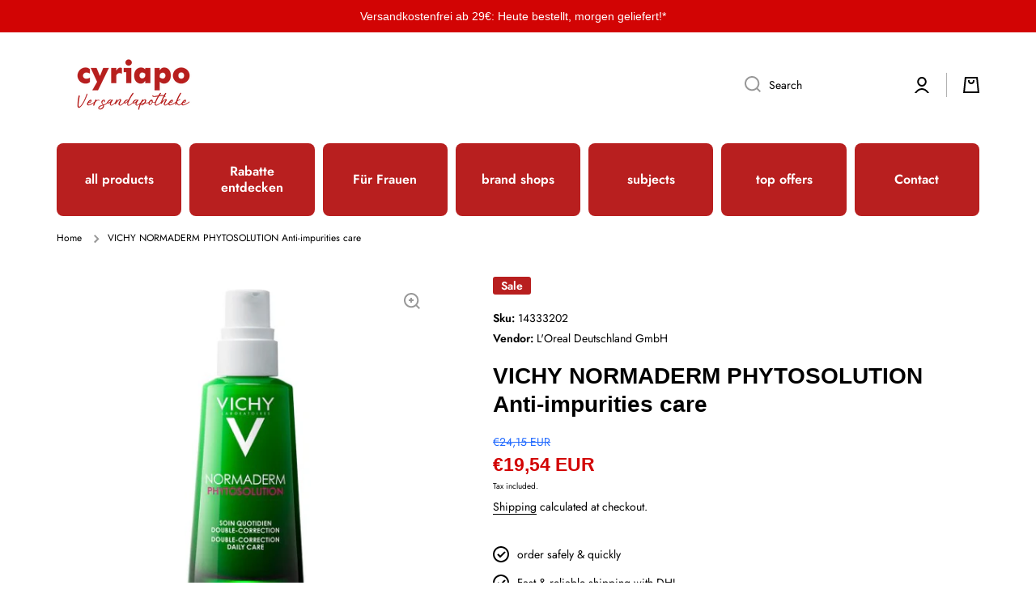

--- FILE ---
content_type: text/html; charset=utf-8
request_url: https://cyriapo.de/en/products/vichy-normaderm-phytosolution-anti-unreinheiten-pflege
body_size: 41470
content:
<!doctype html>
<html class="no-js" lang="en" data-role="main">
  <head>
    <meta charset="utf-8">
    <meta http-equiv="X-UA-Compatible" content="IE=edge">
    <meta name="viewport" content="width=device-width,initial-scale=1">
    <meta name="theme-color" content="">
    <link rel="canonical" href="https://cyriapo.de/en/products/vichy-normaderm-phytosolution-anti-unreinheiten-pflege">
    <link rel="preconnect" href="https://cdn.shopify.com" crossorigin><link rel="icon" type="image/png" href="//cyriapo.de/cdn/shop/files/favicon-cyriapo-2025_32x32.png?v=1755522275"><link rel="preconnect" href="https://fonts.shopifycdn.com" crossorigin><title>
      VICHY NORMADERM PHYTOSOLUTION Anti-impurities care
 &ndash; cyriapo Versandapotheke</title>

    
      <meta name="description" content="Day care for skin prone to impurities with a mattifying effect. The formula with salicylic acid regulates sebum production and counteracts the visibility of the pores. Moisturizes the skin for up to 24 hours. Strengthens the skin&#39;s protective barrier. Protects the skin against external influences. For a more radiant co">
    

    

<meta property="og:site_name" content="cyriapo Versandapotheke">
<meta property="og:url" content="https://cyriapo.de/en/products/vichy-normaderm-phytosolution-anti-unreinheiten-pflege">
<meta property="og:title" content="VICHY NORMADERM PHYTOSOLUTION Anti-impurities care">
<meta property="og:type" content="product">
<meta property="og:description" content="Day care for skin prone to impurities with a mattifying effect. The formula with salicylic acid regulates sebum production and counteracts the visibility of the pores. Moisturizes the skin for up to 24 hours. Strengthens the skin&#39;s protective barrier. Protects the skin against external influences. For a more radiant co"><meta property="og:image" content="http://cyriapo.de/cdn/shop/files/14333202_cyriapo.jpg?v=1682665642">
  <meta property="og:image:secure_url" content="https://cyriapo.de/cdn/shop/files/14333202_cyriapo.jpg?v=1682665642">
  <meta property="og:image:width" content="512">
  <meta property="og:image:height" content="512"><meta property="og:price:amount" content="19,54">
  <meta property="og:price:currency" content="EUR"><meta name="twitter:card" content="summary_large_image">
<meta name="twitter:title" content="VICHY NORMADERM PHYTOSOLUTION Anti-impurities care">
<meta name="twitter:description" content="Day care for skin prone to impurities with a mattifying effect. The formula with salicylic acid regulates sebum production and counteracts the visibility of the pores. Moisturizes the skin for up to 24 hours. Strengthens the skin&#39;s protective barrier. Protects the skin against external influences. For a more radiant co">

    <script src="//cyriapo.de/cdn/shop/t/23/assets/constants.js?v=58251544750838685771718627828" defer="defer"></script>
    <script src="//cyriapo.de/cdn/shop/t/23/assets/pubsub.js?v=158357773527763999511718627829" defer="defer"></script>
    <script src="//cyriapo.de/cdn/shop/t/23/assets/global.js?v=17340918343120591171718627828" defer="defer"></script>
    
    <script>window.performance && window.performance.mark && window.performance.mark('shopify.content_for_header.start');</script><meta name="google-site-verification" content="KWrKLcs8MPWK37WYQAffXR6hYktBGvup_YbO10UWOxE">
<meta id="shopify-digital-wallet" name="shopify-digital-wallet" content="/72546419004/digital_wallets/dialog">
<meta name="shopify-checkout-api-token" content="d8be3d72801fdddf9a31799d51cee2ad">
<meta id="in-context-paypal-metadata" data-shop-id="72546419004" data-venmo-supported="false" data-environment="production" data-locale="en_US" data-paypal-v4="true" data-currency="EUR">
<link rel="alternate" hreflang="x-default" href="https://cyriapo.de/products/vichy-normaderm-phytosolution-anti-unreinheiten-pflege">
<link rel="alternate" hreflang="de" href="https://cyriapo.de/products/vichy-normaderm-phytosolution-anti-unreinheiten-pflege">
<link rel="alternate" hreflang="en" href="https://cyriapo.de/en/products/vichy-normaderm-phytosolution-anti-unreinheiten-pflege">
<link rel="alternate" type="application/json+oembed" href="https://cyriapo.de/en/products/vichy-normaderm-phytosolution-anti-unreinheiten-pflege.oembed">
<script async="async" src="/checkouts/internal/preloads.js?locale=en-DE"></script>
<link rel="preconnect" href="https://shop.app" crossorigin="anonymous">
<script async="async" src="https://shop.app/checkouts/internal/preloads.js?locale=en-DE&shop_id=72546419004" crossorigin="anonymous"></script>
<script id="apple-pay-shop-capabilities" type="application/json">{"shopId":72546419004,"countryCode":"DE","currencyCode":"EUR","merchantCapabilities":["supports3DS"],"merchantId":"gid:\/\/shopify\/Shop\/72546419004","merchantName":"cyriapo Versandapotheke","requiredBillingContactFields":["postalAddress","email"],"requiredShippingContactFields":["postalAddress","email"],"shippingType":"shipping","supportedNetworks":["visa","maestro","masterCard","amex"],"total":{"type":"pending","label":"cyriapo Versandapotheke","amount":"1.00"},"shopifyPaymentsEnabled":true,"supportsSubscriptions":true}</script>
<script id="shopify-features" type="application/json">{"accessToken":"d8be3d72801fdddf9a31799d51cee2ad","betas":["rich-media-storefront-analytics"],"domain":"cyriapo.de","predictiveSearch":true,"shopId":72546419004,"locale":"en"}</script>
<script>var Shopify = Shopify || {};
Shopify.shop = "cyriapo.myshopify.com";
Shopify.locale = "en";
Shopify.currency = {"active":"EUR","rate":"1.0"};
Shopify.country = "DE";
Shopify.theme = {"name":"Aktualisierte Kopie von Aktualisierte Kopie von...","id":168941912407,"schema_name":"Minion","schema_version":"2.6.0","theme_store_id":1571,"role":"main"};
Shopify.theme.handle = "null";
Shopify.theme.style = {"id":null,"handle":null};
Shopify.cdnHost = "cyriapo.de/cdn";
Shopify.routes = Shopify.routes || {};
Shopify.routes.root = "/en/";</script>
<script type="module">!function(o){(o.Shopify=o.Shopify||{}).modules=!0}(window);</script>
<script>!function(o){function n(){var o=[];function n(){o.push(Array.prototype.slice.apply(arguments))}return n.q=o,n}var t=o.Shopify=o.Shopify||{};t.loadFeatures=n(),t.autoloadFeatures=n()}(window);</script>
<script>
  window.ShopifyPay = window.ShopifyPay || {};
  window.ShopifyPay.apiHost = "shop.app\/pay";
  window.ShopifyPay.redirectState = null;
</script>
<script id="shop-js-analytics" type="application/json">{"pageType":"product"}</script>
<script defer="defer" async type="module" src="//cyriapo.de/cdn/shopifycloud/shop-js/modules/v2/client.init-shop-cart-sync_C5BV16lS.en.esm.js"></script>
<script defer="defer" async type="module" src="//cyriapo.de/cdn/shopifycloud/shop-js/modules/v2/chunk.common_CygWptCX.esm.js"></script>
<script type="module">
  await import("//cyriapo.de/cdn/shopifycloud/shop-js/modules/v2/client.init-shop-cart-sync_C5BV16lS.en.esm.js");
await import("//cyriapo.de/cdn/shopifycloud/shop-js/modules/v2/chunk.common_CygWptCX.esm.js");

  window.Shopify.SignInWithShop?.initShopCartSync?.({"fedCMEnabled":true,"windoidEnabled":true});

</script>
<script>
  window.Shopify = window.Shopify || {};
  if (!window.Shopify.featureAssets) window.Shopify.featureAssets = {};
  window.Shopify.featureAssets['shop-js'] = {"shop-cart-sync":["modules/v2/client.shop-cart-sync_ZFArdW7E.en.esm.js","modules/v2/chunk.common_CygWptCX.esm.js"],"init-fed-cm":["modules/v2/client.init-fed-cm_CmiC4vf6.en.esm.js","modules/v2/chunk.common_CygWptCX.esm.js"],"shop-button":["modules/v2/client.shop-button_tlx5R9nI.en.esm.js","modules/v2/chunk.common_CygWptCX.esm.js"],"shop-cash-offers":["modules/v2/client.shop-cash-offers_DOA2yAJr.en.esm.js","modules/v2/chunk.common_CygWptCX.esm.js","modules/v2/chunk.modal_D71HUcav.esm.js"],"init-windoid":["modules/v2/client.init-windoid_sURxWdc1.en.esm.js","modules/v2/chunk.common_CygWptCX.esm.js"],"shop-toast-manager":["modules/v2/client.shop-toast-manager_ClPi3nE9.en.esm.js","modules/v2/chunk.common_CygWptCX.esm.js"],"init-shop-email-lookup-coordinator":["modules/v2/client.init-shop-email-lookup-coordinator_B8hsDcYM.en.esm.js","modules/v2/chunk.common_CygWptCX.esm.js"],"init-shop-cart-sync":["modules/v2/client.init-shop-cart-sync_C5BV16lS.en.esm.js","modules/v2/chunk.common_CygWptCX.esm.js"],"avatar":["modules/v2/client.avatar_BTnouDA3.en.esm.js"],"pay-button":["modules/v2/client.pay-button_FdsNuTd3.en.esm.js","modules/v2/chunk.common_CygWptCX.esm.js"],"init-customer-accounts":["modules/v2/client.init-customer-accounts_DxDtT_ad.en.esm.js","modules/v2/client.shop-login-button_C5VAVYt1.en.esm.js","modules/v2/chunk.common_CygWptCX.esm.js","modules/v2/chunk.modal_D71HUcav.esm.js"],"init-shop-for-new-customer-accounts":["modules/v2/client.init-shop-for-new-customer-accounts_ChsxoAhi.en.esm.js","modules/v2/client.shop-login-button_C5VAVYt1.en.esm.js","modules/v2/chunk.common_CygWptCX.esm.js","modules/v2/chunk.modal_D71HUcav.esm.js"],"shop-login-button":["modules/v2/client.shop-login-button_C5VAVYt1.en.esm.js","modules/v2/chunk.common_CygWptCX.esm.js","modules/v2/chunk.modal_D71HUcav.esm.js"],"init-customer-accounts-sign-up":["modules/v2/client.init-customer-accounts-sign-up_CPSyQ0Tj.en.esm.js","modules/v2/client.shop-login-button_C5VAVYt1.en.esm.js","modules/v2/chunk.common_CygWptCX.esm.js","modules/v2/chunk.modal_D71HUcav.esm.js"],"shop-follow-button":["modules/v2/client.shop-follow-button_Cva4Ekp9.en.esm.js","modules/v2/chunk.common_CygWptCX.esm.js","modules/v2/chunk.modal_D71HUcav.esm.js"],"checkout-modal":["modules/v2/client.checkout-modal_BPM8l0SH.en.esm.js","modules/v2/chunk.common_CygWptCX.esm.js","modules/v2/chunk.modal_D71HUcav.esm.js"],"lead-capture":["modules/v2/client.lead-capture_Bi8yE_yS.en.esm.js","modules/v2/chunk.common_CygWptCX.esm.js","modules/v2/chunk.modal_D71HUcav.esm.js"],"shop-login":["modules/v2/client.shop-login_D6lNrXab.en.esm.js","modules/v2/chunk.common_CygWptCX.esm.js","modules/v2/chunk.modal_D71HUcav.esm.js"],"payment-terms":["modules/v2/client.payment-terms_CZxnsJam.en.esm.js","modules/v2/chunk.common_CygWptCX.esm.js","modules/v2/chunk.modal_D71HUcav.esm.js"]};
</script>
<script>(function() {
  var isLoaded = false;
  function asyncLoad() {
    if (isLoaded) return;
    isLoaded = true;
    var urls = ["https:\/\/cdn.ryviu.com\/v\/static\/js\/app.js?n=1\u0026shop=cyriapo.myshopify.com","https:\/\/cdn.s3.pop-convert.com\/pcjs.production.min.js?unique_id=cyriapo.myshopify.com\u0026shop=cyriapo.myshopify.com","https:\/\/script.pop-convert.com\/new-micro\/production.pc.min.js?unique_id=cyriapo.myshopify.com\u0026shop=cyriapo.myshopify.com","https:\/\/tseish-app.connect.trustedshops.com\/esc.js?apiBaseUrl=aHR0cHM6Ly90c2Vpc2gtYXBwLmNvbm5lY3QudHJ1c3RlZHNob3BzLmNvbQ==\u0026instanceId=Y3lyaWFwby5teXNob3BpZnkuY29t\u0026shop=cyriapo.myshopify.com"];
    for (var i = 0; i < urls.length; i++) {
      var s = document.createElement('script');
      s.type = 'text/javascript';
      s.async = true;
      s.src = urls[i];
      var x = document.getElementsByTagName('script')[0];
      x.parentNode.insertBefore(s, x);
    }
  };
  if(window.attachEvent) {
    window.attachEvent('onload', asyncLoad);
  } else {
    window.addEventListener('load', asyncLoad, false);
  }
})();</script>
<script id="__st">var __st={"a":72546419004,"offset":3600,"reqid":"7ee0e0da-bae2-473d-a8cc-434031ea7815-1768666408","pageurl":"cyriapo.de\/en\/products\/vichy-normaderm-phytosolution-anti-unreinheiten-pflege","u":"8184420bb77a","p":"product","rtyp":"product","rid":8394026549591};</script>
<script>window.ShopifyPaypalV4VisibilityTracking = true;</script>
<script id="captcha-bootstrap">!function(){'use strict';const t='contact',e='account',n='new_comment',o=[[t,t],['blogs',n],['comments',n],[t,'customer']],c=[[e,'customer_login'],[e,'guest_login'],[e,'recover_customer_password'],[e,'create_customer']],r=t=>t.map((([t,e])=>`form[action*='/${t}']:not([data-nocaptcha='true']) input[name='form_type'][value='${e}']`)).join(','),a=t=>()=>t?[...document.querySelectorAll(t)].map((t=>t.form)):[];function s(){const t=[...o],e=r(t);return a(e)}const i='password',u='form_key',d=['recaptcha-v3-token','g-recaptcha-response','h-captcha-response',i],f=()=>{try{return window.sessionStorage}catch{return}},m='__shopify_v',_=t=>t.elements[u];function p(t,e,n=!1){try{const o=window.sessionStorage,c=JSON.parse(o.getItem(e)),{data:r}=function(t){const{data:e,action:n}=t;return t[m]||n?{data:e,action:n}:{data:t,action:n}}(c);for(const[e,n]of Object.entries(r))t.elements[e]&&(t.elements[e].value=n);n&&o.removeItem(e)}catch(o){console.error('form repopulation failed',{error:o})}}const l='form_type',E='cptcha';function T(t){t.dataset[E]=!0}const w=window,h=w.document,L='Shopify',v='ce_forms',y='captcha';let A=!1;((t,e)=>{const n=(g='f06e6c50-85a8-45c8-87d0-21a2b65856fe',I='https://cdn.shopify.com/shopifycloud/storefront-forms-hcaptcha/ce_storefront_forms_captcha_hcaptcha.v1.5.2.iife.js',D={infoText:'Protected by hCaptcha',privacyText:'Privacy',termsText:'Terms'},(t,e,n)=>{const o=w[L][v],c=o.bindForm;if(c)return c(t,g,e,D).then(n);var r;o.q.push([[t,g,e,D],n]),r=I,A||(h.body.append(Object.assign(h.createElement('script'),{id:'captcha-provider',async:!0,src:r})),A=!0)});var g,I,D;w[L]=w[L]||{},w[L][v]=w[L][v]||{},w[L][v].q=[],w[L][y]=w[L][y]||{},w[L][y].protect=function(t,e){n(t,void 0,e),T(t)},Object.freeze(w[L][y]),function(t,e,n,w,h,L){const[v,y,A,g]=function(t,e,n){const i=e?o:[],u=t?c:[],d=[...i,...u],f=r(d),m=r(i),_=r(d.filter((([t,e])=>n.includes(e))));return[a(f),a(m),a(_),s()]}(w,h,L),I=t=>{const e=t.target;return e instanceof HTMLFormElement?e:e&&e.form},D=t=>v().includes(t);t.addEventListener('submit',(t=>{const e=I(t);if(!e)return;const n=D(e)&&!e.dataset.hcaptchaBound&&!e.dataset.recaptchaBound,o=_(e),c=g().includes(e)&&(!o||!o.value);(n||c)&&t.preventDefault(),c&&!n&&(function(t){try{if(!f())return;!function(t){const e=f();if(!e)return;const n=_(t);if(!n)return;const o=n.value;o&&e.removeItem(o)}(t);const e=Array.from(Array(32),(()=>Math.random().toString(36)[2])).join('');!function(t,e){_(t)||t.append(Object.assign(document.createElement('input'),{type:'hidden',name:u})),t.elements[u].value=e}(t,e),function(t,e){const n=f();if(!n)return;const o=[...t.querySelectorAll(`input[type='${i}']`)].map((({name:t})=>t)),c=[...d,...o],r={};for(const[a,s]of new FormData(t).entries())c.includes(a)||(r[a]=s);n.setItem(e,JSON.stringify({[m]:1,action:t.action,data:r}))}(t,e)}catch(e){console.error('failed to persist form',e)}}(e),e.submit())}));const S=(t,e)=>{t&&!t.dataset[E]&&(n(t,e.some((e=>e===t))),T(t))};for(const o of['focusin','change'])t.addEventListener(o,(t=>{const e=I(t);D(e)&&S(e,y())}));const B=e.get('form_key'),M=e.get(l),P=B&&M;t.addEventListener('DOMContentLoaded',(()=>{const t=y();if(P)for(const e of t)e.elements[l].value===M&&p(e,B);[...new Set([...A(),...v().filter((t=>'true'===t.dataset.shopifyCaptcha))])].forEach((e=>S(e,t)))}))}(h,new URLSearchParams(w.location.search),n,t,e,['guest_login'])})(!0,!0)}();</script>
<script integrity="sha256-4kQ18oKyAcykRKYeNunJcIwy7WH5gtpwJnB7kiuLZ1E=" data-source-attribution="shopify.loadfeatures" defer="defer" src="//cyriapo.de/cdn/shopifycloud/storefront/assets/storefront/load_feature-a0a9edcb.js" crossorigin="anonymous"></script>
<script crossorigin="anonymous" defer="defer" src="//cyriapo.de/cdn/shopifycloud/storefront/assets/shopify_pay/storefront-65b4c6d7.js?v=20250812"></script>
<script data-source-attribution="shopify.dynamic_checkout.dynamic.init">var Shopify=Shopify||{};Shopify.PaymentButton=Shopify.PaymentButton||{isStorefrontPortableWallets:!0,init:function(){window.Shopify.PaymentButton.init=function(){};var t=document.createElement("script");t.src="https://cyriapo.de/cdn/shopifycloud/portable-wallets/latest/portable-wallets.en.js",t.type="module",document.head.appendChild(t)}};
</script>
<script data-source-attribution="shopify.dynamic_checkout.buyer_consent">
  function portableWalletsHideBuyerConsent(e){var t=document.getElementById("shopify-buyer-consent"),n=document.getElementById("shopify-subscription-policy-button");t&&n&&(t.classList.add("hidden"),t.setAttribute("aria-hidden","true"),n.removeEventListener("click",e))}function portableWalletsShowBuyerConsent(e){var t=document.getElementById("shopify-buyer-consent"),n=document.getElementById("shopify-subscription-policy-button");t&&n&&(t.classList.remove("hidden"),t.removeAttribute("aria-hidden"),n.addEventListener("click",e))}window.Shopify?.PaymentButton&&(window.Shopify.PaymentButton.hideBuyerConsent=portableWalletsHideBuyerConsent,window.Shopify.PaymentButton.showBuyerConsent=portableWalletsShowBuyerConsent);
</script>
<script>
  function portableWalletsCleanup(e){e&&e.src&&console.error("Failed to load portable wallets script "+e.src);var t=document.querySelectorAll("shopify-accelerated-checkout .shopify-payment-button__skeleton, shopify-accelerated-checkout-cart .wallet-cart-button__skeleton"),e=document.getElementById("shopify-buyer-consent");for(let e=0;e<t.length;e++)t[e].remove();e&&e.remove()}function portableWalletsNotLoadedAsModule(e){e instanceof ErrorEvent&&"string"==typeof e.message&&e.message.includes("import.meta")&&"string"==typeof e.filename&&e.filename.includes("portable-wallets")&&(window.removeEventListener("error",portableWalletsNotLoadedAsModule),window.Shopify.PaymentButton.failedToLoad=e,"loading"===document.readyState?document.addEventListener("DOMContentLoaded",window.Shopify.PaymentButton.init):window.Shopify.PaymentButton.init())}window.addEventListener("error",portableWalletsNotLoadedAsModule);
</script>

<script type="module" src="https://cyriapo.de/cdn/shopifycloud/portable-wallets/latest/portable-wallets.en.js" onError="portableWalletsCleanup(this)" crossorigin="anonymous"></script>
<script nomodule>
  document.addEventListener("DOMContentLoaded", portableWalletsCleanup);
</script>

<script id='scb4127' type='text/javascript' async='' src='https://cyriapo.de/cdn/shopifycloud/privacy-banner/storefront-banner.js'></script><link id="shopify-accelerated-checkout-styles" rel="stylesheet" media="screen" href="https://cyriapo.de/cdn/shopifycloud/portable-wallets/latest/accelerated-checkout-backwards-compat.css" crossorigin="anonymous">
<style id="shopify-accelerated-checkout-cart">
        #shopify-buyer-consent {
  margin-top: 1em;
  display: inline-block;
  width: 100%;
}

#shopify-buyer-consent.hidden {
  display: none;
}

#shopify-subscription-policy-button {
  background: none;
  border: none;
  padding: 0;
  text-decoration: underline;
  font-size: inherit;
  cursor: pointer;
}

#shopify-subscription-policy-button::before {
  box-shadow: none;
}

      </style>
<script id="sections-script" data-sections="main-product,footer" defer="defer" src="//cyriapo.de/cdn/shop/t/23/compiled_assets/scripts.js?1117"></script>
<script>window.performance && window.performance.mark && window.performance.mark('shopify.content_for_header.end');</script>

    
    <style data-shopify>    
      @font-face {
  font-family: Jost;
  font-weight: 400;
  font-style: normal;
  font-display: swap;
  src: url("//cyriapo.de/cdn/fonts/jost/jost_n4.d47a1b6347ce4a4c9f437608011273009d91f2b7.woff2") format("woff2"),
       url("//cyriapo.de/cdn/fonts/jost/jost_n4.791c46290e672b3f85c3d1c651ef2efa3819eadd.woff") format("woff");
}

@font-face {
  font-family: Jost;
  font-weight: 600;
  font-style: normal;
  font-display: swap;
  src: url("//cyriapo.de/cdn/fonts/jost/jost_n6.ec1178db7a7515114a2d84e3dd680832b7af8b99.woff2") format("woff2"),
       url("//cyriapo.de/cdn/fonts/jost/jost_n6.b1178bb6bdd3979fef38e103a3816f6980aeaff9.woff") format("woff");
}

@font-face {
  font-family: Jost;
  font-weight: 400;
  font-style: italic;
  font-display: swap;
  src: url("//cyriapo.de/cdn/fonts/jost/jost_i4.b690098389649750ada222b9763d55796c5283a5.woff2") format("woff2"),
       url("//cyriapo.de/cdn/fonts/jost/jost_i4.fd766415a47e50b9e391ae7ec04e2ae25e7e28b0.woff") format("woff");
}

      @font-face {
  font-family: Jost;
  font-weight: 600;
  font-style: italic;
  font-display: swap;
  src: url("//cyriapo.de/cdn/fonts/jost/jost_i6.9af7e5f39e3a108c08f24047a4276332d9d7b85e.woff2") format("woff2"),
       url("//cyriapo.de/cdn/fonts/jost/jost_i6.2bf310262638f998ed206777ce0b9a3b98b6fe92.woff") format("woff");
}

      
    
      :root {
    	--duration-short: .2s;
        --duration-medium: .3s;
    	--duration-large: .5s;
    	--animation-bezier: ease;
    	--zoom-animation-bezier: cubic-bezier(.15,.75,.5,1);
    
        --animation-type: cubic-bezier(0, 0, 0.3, 1);
        --animation-time: .5s;

        --product-thumbnail_move-up: 0.35s;
        --product-thumbnail_move-up_type: linear;
        --product-thumbnail-button_opacity_hover: 0.15s;
        --product-thumbnail-button_opacity_over: 0.3s;
        --product-thumbnail-button_opacity_type: linear;
        --product-thumbnail-button_move: 0.35s;
        --product-thumbnail-button_move_type: linear;

        --font-heading-family: Helvetica, Arial, sans-serif;
        --font-heading-style: normal;
        --font-heading-weight: 700;
    
        --font-body-family: Jost, sans-serif;
        --font-body-style: normal;
        --font-body-weight: 400;
    	--font-body-bold-weight: 600;
    	--font-button-weight: 400;
    
    	--font-heading-scale: 1.15;
        --font-body-scale: 1.0;
    
        --font-body-size: calc(16px * var(--font-body-scale));
        --font-body-line-height: 130%;
        --font-body2-size: calc(14px * var(--font-body-scale));
        --font-body2-line-height: 130%;
        --font-body3-size: calc(12px * var(--font-body-scale));
        --font-body3-line-height: 130%;
        --font-body4-size: calc(10px * var(--font-body-scale));
        --font-body4-line-height: 130%;

        --color-body-background: #ffffff;
        --color-secondary-background: #ffffff;
      	--color-section-background: var(--color-secondary-background);--color-simple-dropdown: #ffffff;
    	--color-vertical-menu-dropdown: #ffffff;

        --color-base:#000000;
    	--color-base-rgb: 0, 0, 0;
        --color-accent:#b81f1f;
        --color-subheading: var(--color-accent);
        --color-text-link:#0568d6;

        --color-price: #216aff;
        --color-old-price: #d20404;
        --color-lines-borders: rgba(0, 0, 0, 0.3);
        --color-input-background: #ffffff;
        --color-input-text: #000000;
        --color-input-background-active: var(--color-body-background);
        --opacity-icons: 0.4;

    	--mobile-focus-color: rgba(0, 0, 0, 0.04);

    	--shadow: 0px 4px 20px rgba(22, 19, 69, 0.13);--auto-text-color-button-light:#ffffff;
    	--auto-text-color-button-dark:var(--color-base);
    	--auto-input-color-active-border-light: rgba(255,255,255,0.3);
    	--auto-input-color-active-border-dark:rgba(var(--color-base-rgb),0.3);--auto-text-color-input-light:#ffffff;
    	--auto-text-color-input-dark:var(--color-input-text);--auto-text-color-accent: #ffffff
   		
;--auto-text-color--with-base-color: #ffffff;--radius: 8px;
    	--radius-input: 8px;
    	--radius-button: 8px;
    	--radius-badge:3px;
    	--radius-checkbox:4px;
        --radius-menu: 8px;

        --color-badge-1:#b81f1f;--color-badge-1-text: var(--auto-text-color-button-light);--color-badge-2:#ef6c00;--color-badge-2-text: var(--auto-text-color-button-light);--color-badge-3:#142c73;--color-badge-3-text: var(--auto-text-color-button-light);--color-free-delivery-bar: #ffd902;
      
    	--color-error: #d20404;
    
        --form_field-height: 50px;
        
        --page-width: 1100px;
        --page-padding: 10px;

        --sections-top-spacing:100px;
    	--sections-top-spacing-mobile:80px;
		--sections-top-spacing--medium:80px;
    	--sections-top-spacing--medium-mobile:60px;
		--sections-top-spacing--small:40px;
    	--sections-top-spacing--small-mobile:40px;

        --padding1: 10px;
        --padding2: 20px;
        --padding3: 30px;
        --padding4: 40px;
    	--padding5: 60px;
      }

      *,
      *::before,
      *::after {
      	box-sizing: border-box;
      }
      html {
        box-sizing: border-box;
        height: 100%;
     	-webkit-tap-highlight-color: transparent;
    	scroll-behavior: smooth;
      }
      body {
        display: grid;
        grid-template-rows: auto auto 1fr auto;
        grid-template-columns: 100%;
        min-height: 100%;
        margin: 0;
        font-size: var(--font-body-size);
        line-height: var(--font-body-line-height);
        color: var(--color-base);
    	background: var(--color-body-background);
        font-family: var(--font-body-family);
        font-style: var(--font-body-style);
        font-weight: var(--font-body-weight);
        -webkit-text-size-adjust: none;
    	text-size-adjust: none;
    	overflow-x: hidden;
      }.btn{
        --background: var(--color-accent);--color: var(--auto-text-color-button-light);
    	--fill: var(--auto-text-color-button-light);}.btn--secondary{
        --background: var(--color-base);--color: var(--auto-text-color-button-light);
    	--fill: var(--auto-text-color-button-light);}
    
    .visually-hidden {
      position: absolute!important;
      overflow: hidden;
      margin: -1px;
      border: 0;
      clip: rect(0 0 0 0);
      word-wrap: normal!important;
    }
    .visually-hidden:not(:focus),
    .visually-hidden:not(:focus-visible){
      width: 1px;
      height: 1px;
      padding: 0;
    }
    .announcement-bar{
      opacity:0;
    }
    .popup-modal{
      display: none;
    }.js #MainContent{
      opacity:0;
      transition: opacity 1s var(--animation-bezier);
    }
    .js.dom-loaded #MainContent{
      opacity:1;
    }.js img.image-show--fadein{
      opacity:0;
      transition: opacity 1s var(--animation-bezier);
    }
    .js img.image-show--fadein.image-loaded{
      opacity: 1;
    }</style>

    <link href="//cyriapo.de/cdn/shop/t/23/assets/base.css?v=43819104003361434891718627829" rel="stylesheet" type="text/css" media="all" />
    
<link rel="preload" as="font" href="//cyriapo.de/cdn/fonts/jost/jost_n4.d47a1b6347ce4a4c9f437608011273009d91f2b7.woff2" type="font/woff2" crossorigin><link rel="stylesheet" href="//cyriapo.de/cdn/shop/t/23/assets/component-predictive-search.css?v=169156080147452933411718627828" media="print" onload="this.media='all'"><script>
      document.documentElement.className = document.documentElement.className.replace('no-js', 'js');
      if (Shopify.designMode) {
        document.documentElement.classList.add('shopify-design-mode');
      }
      document.addEventListener("DOMContentLoaded", function(event) {
        document.documentElement.classList.add('dom-loaded');
        setTimeout(function(){document.querySelector('footer').classList.add('footer-loaded')}, 700);
      });
    </script>
  <!-- BEGIN app block: shopify://apps/minmaxify-order-limits/blocks/app-embed-block/3acfba32-89f3-4377-ae20-cbb9abc48475 --><script type="text/javascript" src="https://limits.minmaxify.com/cyriapo.myshopify.com?v=138&r=20250924133650"></script>

<!-- END app block --><script src="https://cdn.shopify.com/extensions/019bc7e9-d98c-71e0-bb25-69de9349bf29/smile-io-266/assets/smile-loader.js" type="text/javascript" defer="defer"></script>
<script src="https://cdn.shopify.com/extensions/019a4bd6-5189-7b1b-88e6-ae4214511ca1/vite-vue3-typescript-eslint-prettier-32/assets/main.js" type="text/javascript" defer="defer"></script>
<link href="https://cdn.shopify.com/extensions/019bc5a6-322f-7ef6-9b8d-db489610fd75/ryviu-theme-extension-71/assets/widget.css" rel="stylesheet" type="text/css" media="all">
<link href="https://monorail-edge.shopifysvc.com" rel="dns-prefetch">
<script>(function(){if ("sendBeacon" in navigator && "performance" in window) {try {var session_token_from_headers = performance.getEntriesByType('navigation')[0].serverTiming.find(x => x.name == '_s').description;} catch {var session_token_from_headers = undefined;}var session_cookie_matches = document.cookie.match(/_shopify_s=([^;]*)/);var session_token_from_cookie = session_cookie_matches && session_cookie_matches.length === 2 ? session_cookie_matches[1] : "";var session_token = session_token_from_headers || session_token_from_cookie || "";function handle_abandonment_event(e) {var entries = performance.getEntries().filter(function(entry) {return /monorail-edge.shopifysvc.com/.test(entry.name);});if (!window.abandonment_tracked && entries.length === 0) {window.abandonment_tracked = true;var currentMs = Date.now();var navigation_start = performance.timing.navigationStart;var payload = {shop_id: 72546419004,url: window.location.href,navigation_start,duration: currentMs - navigation_start,session_token,page_type: "product"};window.navigator.sendBeacon("https://monorail-edge.shopifysvc.com/v1/produce", JSON.stringify({schema_id: "online_store_buyer_site_abandonment/1.1",payload: payload,metadata: {event_created_at_ms: currentMs,event_sent_at_ms: currentMs}}));}}window.addEventListener('pagehide', handle_abandonment_event);}}());</script>
<script id="web-pixels-manager-setup">(function e(e,d,r,n,o){if(void 0===o&&(o={}),!Boolean(null===(a=null===(i=window.Shopify)||void 0===i?void 0:i.analytics)||void 0===a?void 0:a.replayQueue)){var i,a;window.Shopify=window.Shopify||{};var t=window.Shopify;t.analytics=t.analytics||{};var s=t.analytics;s.replayQueue=[],s.publish=function(e,d,r){return s.replayQueue.push([e,d,r]),!0};try{self.performance.mark("wpm:start")}catch(e){}var l=function(){var e={modern:/Edge?\/(1{2}[4-9]|1[2-9]\d|[2-9]\d{2}|\d{4,})\.\d+(\.\d+|)|Firefox\/(1{2}[4-9]|1[2-9]\d|[2-9]\d{2}|\d{4,})\.\d+(\.\d+|)|Chrom(ium|e)\/(9{2}|\d{3,})\.\d+(\.\d+|)|(Maci|X1{2}).+ Version\/(15\.\d+|(1[6-9]|[2-9]\d|\d{3,})\.\d+)([,.]\d+|)( \(\w+\)|)( Mobile\/\w+|) Safari\/|Chrome.+OPR\/(9{2}|\d{3,})\.\d+\.\d+|(CPU[ +]OS|iPhone[ +]OS|CPU[ +]iPhone|CPU IPhone OS|CPU iPad OS)[ +]+(15[._]\d+|(1[6-9]|[2-9]\d|\d{3,})[._]\d+)([._]\d+|)|Android:?[ /-](13[3-9]|1[4-9]\d|[2-9]\d{2}|\d{4,})(\.\d+|)(\.\d+|)|Android.+Firefox\/(13[5-9]|1[4-9]\d|[2-9]\d{2}|\d{4,})\.\d+(\.\d+|)|Android.+Chrom(ium|e)\/(13[3-9]|1[4-9]\d|[2-9]\d{2}|\d{4,})\.\d+(\.\d+|)|SamsungBrowser\/([2-9]\d|\d{3,})\.\d+/,legacy:/Edge?\/(1[6-9]|[2-9]\d|\d{3,})\.\d+(\.\d+|)|Firefox\/(5[4-9]|[6-9]\d|\d{3,})\.\d+(\.\d+|)|Chrom(ium|e)\/(5[1-9]|[6-9]\d|\d{3,})\.\d+(\.\d+|)([\d.]+$|.*Safari\/(?![\d.]+ Edge\/[\d.]+$))|(Maci|X1{2}).+ Version\/(10\.\d+|(1[1-9]|[2-9]\d|\d{3,})\.\d+)([,.]\d+|)( \(\w+\)|)( Mobile\/\w+|) Safari\/|Chrome.+OPR\/(3[89]|[4-9]\d|\d{3,})\.\d+\.\d+|(CPU[ +]OS|iPhone[ +]OS|CPU[ +]iPhone|CPU IPhone OS|CPU iPad OS)[ +]+(10[._]\d+|(1[1-9]|[2-9]\d|\d{3,})[._]\d+)([._]\d+|)|Android:?[ /-](13[3-9]|1[4-9]\d|[2-9]\d{2}|\d{4,})(\.\d+|)(\.\d+|)|Mobile Safari.+OPR\/([89]\d|\d{3,})\.\d+\.\d+|Android.+Firefox\/(13[5-9]|1[4-9]\d|[2-9]\d{2}|\d{4,})\.\d+(\.\d+|)|Android.+Chrom(ium|e)\/(13[3-9]|1[4-9]\d|[2-9]\d{2}|\d{4,})\.\d+(\.\d+|)|Android.+(UC? ?Browser|UCWEB|U3)[ /]?(15\.([5-9]|\d{2,})|(1[6-9]|[2-9]\d|\d{3,})\.\d+)\.\d+|SamsungBrowser\/(5\.\d+|([6-9]|\d{2,})\.\d+)|Android.+MQ{2}Browser\/(14(\.(9|\d{2,})|)|(1[5-9]|[2-9]\d|\d{3,})(\.\d+|))(\.\d+|)|K[Aa][Ii]OS\/(3\.\d+|([4-9]|\d{2,})\.\d+)(\.\d+|)/},d=e.modern,r=e.legacy,n=navigator.userAgent;return n.match(d)?"modern":n.match(r)?"legacy":"unknown"}(),u="modern"===l?"modern":"legacy",c=(null!=n?n:{modern:"",legacy:""})[u],f=function(e){return[e.baseUrl,"/wpm","/b",e.hashVersion,"modern"===e.buildTarget?"m":"l",".js"].join("")}({baseUrl:d,hashVersion:r,buildTarget:u}),m=function(e){var d=e.version,r=e.bundleTarget,n=e.surface,o=e.pageUrl,i=e.monorailEndpoint;return{emit:function(e){var a=e.status,t=e.errorMsg,s=(new Date).getTime(),l=JSON.stringify({metadata:{event_sent_at_ms:s},events:[{schema_id:"web_pixels_manager_load/3.1",payload:{version:d,bundle_target:r,page_url:o,status:a,surface:n,error_msg:t},metadata:{event_created_at_ms:s}}]});if(!i)return console&&console.warn&&console.warn("[Web Pixels Manager] No Monorail endpoint provided, skipping logging."),!1;try{return self.navigator.sendBeacon.bind(self.navigator)(i,l)}catch(e){}var u=new XMLHttpRequest;try{return u.open("POST",i,!0),u.setRequestHeader("Content-Type","text/plain"),u.send(l),!0}catch(e){return console&&console.warn&&console.warn("[Web Pixels Manager] Got an unhandled error while logging to Monorail."),!1}}}}({version:r,bundleTarget:l,surface:e.surface,pageUrl:self.location.href,monorailEndpoint:e.monorailEndpoint});try{o.browserTarget=l,function(e){var d=e.src,r=e.async,n=void 0===r||r,o=e.onload,i=e.onerror,a=e.sri,t=e.scriptDataAttributes,s=void 0===t?{}:t,l=document.createElement("script"),u=document.querySelector("head"),c=document.querySelector("body");if(l.async=n,l.src=d,a&&(l.integrity=a,l.crossOrigin="anonymous"),s)for(var f in s)if(Object.prototype.hasOwnProperty.call(s,f))try{l.dataset[f]=s[f]}catch(e){}if(o&&l.addEventListener("load",o),i&&l.addEventListener("error",i),u)u.appendChild(l);else{if(!c)throw new Error("Did not find a head or body element to append the script");c.appendChild(l)}}({src:f,async:!0,onload:function(){if(!function(){var e,d;return Boolean(null===(d=null===(e=window.Shopify)||void 0===e?void 0:e.analytics)||void 0===d?void 0:d.initialized)}()){var d=window.webPixelsManager.init(e)||void 0;if(d){var r=window.Shopify.analytics;r.replayQueue.forEach((function(e){var r=e[0],n=e[1],o=e[2];d.publishCustomEvent(r,n,o)})),r.replayQueue=[],r.publish=d.publishCustomEvent,r.visitor=d.visitor,r.initialized=!0}}},onerror:function(){return m.emit({status:"failed",errorMsg:"".concat(f," has failed to load")})},sri:function(e){var d=/^sha384-[A-Za-z0-9+/=]+$/;return"string"==typeof e&&d.test(e)}(c)?c:"",scriptDataAttributes:o}),m.emit({status:"loading"})}catch(e){m.emit({status:"failed",errorMsg:(null==e?void 0:e.message)||"Unknown error"})}}})({shopId: 72546419004,storefrontBaseUrl: "https://cyriapo.de",extensionsBaseUrl: "https://extensions.shopifycdn.com/cdn/shopifycloud/web-pixels-manager",monorailEndpoint: "https://monorail-edge.shopifysvc.com/unstable/produce_batch",surface: "storefront-renderer",enabledBetaFlags: ["2dca8a86"],webPixelsConfigList: [{"id":"1060634967","configuration":"{\"config\":\"{\\\"google_tag_ids\\\":[\\\"G-PKMP0RNQTE\\\",\\\"GT-NF7MZL9\\\"],\\\"target_country\\\":\\\"DE\\\",\\\"gtag_events\\\":[{\\\"type\\\":\\\"begin_checkout\\\",\\\"action_label\\\":[\\\"G-CWLK6CNKPY\\\",\\\"AW-11137214944\\\/xoI3CMid6JsbEODT0b4p\\\"]},{\\\"type\\\":\\\"search\\\",\\\"action_label\\\":[\\\"G-CWLK6CNKPY\\\",\\\"AW-11137214944\\\/w524CNSd6JsbEODT0b4p\\\"]},{\\\"type\\\":\\\"view_item\\\",\\\"action_label\\\":[\\\"G-CWLK6CNKPY\\\",\\\"AW-11137214944\\\/xwT9CNGd6JsbEODT0b4p\\\",\\\"MC-0TX02XY33Z\\\"]},{\\\"type\\\":\\\"purchase\\\",\\\"action_label\\\":[\\\"G-CWLK6CNKPY\\\",\\\"AW-11137214944\\\/x6rZCMWd6JsbEODT0b4p\\\",\\\"MC-0TX02XY33Z\\\"]},{\\\"type\\\":\\\"page_view\\\",\\\"action_label\\\":[\\\"G-CWLK6CNKPY\\\",\\\"AW-11137214944\\\/RQVZCM6d6JsbEODT0b4p\\\",\\\"MC-0TX02XY33Z\\\"]},{\\\"type\\\":\\\"add_payment_info\\\",\\\"action_label\\\":[\\\"G-CWLK6CNKPY\\\",\\\"AW-11137214944\\\/RV-QCNed6JsbEODT0b4p\\\"]},{\\\"type\\\":\\\"add_to_cart\\\",\\\"action_label\\\":[\\\"G-CWLK6CNKPY\\\",\\\"AW-11137214944\\\/c3uaCMud6JsbEODT0b4p\\\"]}],\\\"enable_monitoring_mode\\\":false}\"}","eventPayloadVersion":"v1","runtimeContext":"OPEN","scriptVersion":"b2a88bafab3e21179ed38636efcd8a93","type":"APP","apiClientId":1780363,"privacyPurposes":[],"dataSharingAdjustments":{"protectedCustomerApprovalScopes":["read_customer_address","read_customer_email","read_customer_name","read_customer_personal_data","read_customer_phone"]}},{"id":"333939031","configuration":"{\"pixel_id\":\"3655949298063611\",\"pixel_type\":\"facebook_pixel\",\"metaapp_system_user_token\":\"-\"}","eventPayloadVersion":"v1","runtimeContext":"OPEN","scriptVersion":"ca16bc87fe92b6042fbaa3acc2fbdaa6","type":"APP","apiClientId":2329312,"privacyPurposes":["ANALYTICS","MARKETING","SALE_OF_DATA"],"dataSharingAdjustments":{"protectedCustomerApprovalScopes":["read_customer_address","read_customer_email","read_customer_name","read_customer_personal_data","read_customer_phone"]}},{"id":"176914775","eventPayloadVersion":"v1","runtimeContext":"LAX","scriptVersion":"1","type":"CUSTOM","privacyPurposes":["ANALYTICS"],"name":"Google Analytics tag (migrated)"},{"id":"shopify-app-pixel","configuration":"{}","eventPayloadVersion":"v1","runtimeContext":"STRICT","scriptVersion":"0450","apiClientId":"shopify-pixel","type":"APP","privacyPurposes":["ANALYTICS","MARKETING"]},{"id":"shopify-custom-pixel","eventPayloadVersion":"v1","runtimeContext":"LAX","scriptVersion":"0450","apiClientId":"shopify-pixel","type":"CUSTOM","privacyPurposes":["ANALYTICS","MARKETING"]}],isMerchantRequest: false,initData: {"shop":{"name":"cyriapo Versandapotheke","paymentSettings":{"currencyCode":"EUR"},"myshopifyDomain":"cyriapo.myshopify.com","countryCode":"DE","storefrontUrl":"https:\/\/cyriapo.de\/en"},"customer":null,"cart":null,"checkout":null,"productVariants":[{"price":{"amount":19.54,"currencyCode":"EUR"},"product":{"title":"VICHY NORMADERM PHYTOSOLUTION Anti-impurities care ","vendor":"L'Oreal Deutschland GmbH","id":"8394026549591","untranslatedTitle":"VICHY NORMADERM PHYTOSOLUTION Anti-impurities care ","url":"\/en\/products\/vichy-normaderm-phytosolution-anti-unreinheiten-pflege","type":""},"id":"46674108023127","image":{"src":"\/\/cyriapo.de\/cdn\/shop\/files\/14333202_cyriapo.jpg?v=1682665642"},"sku":"14333202","title":"50ml","untranslatedTitle":"50ml"}],"purchasingCompany":null},},"https://cyriapo.de/cdn","fcfee988w5aeb613cpc8e4bc33m6693e112",{"modern":"","legacy":""},{"shopId":"72546419004","storefrontBaseUrl":"https:\/\/cyriapo.de","extensionBaseUrl":"https:\/\/extensions.shopifycdn.com\/cdn\/shopifycloud\/web-pixels-manager","surface":"storefront-renderer","enabledBetaFlags":"[\"2dca8a86\"]","isMerchantRequest":"false","hashVersion":"fcfee988w5aeb613cpc8e4bc33m6693e112","publish":"custom","events":"[[\"page_viewed\",{}],[\"product_viewed\",{\"productVariant\":{\"price\":{\"amount\":19.54,\"currencyCode\":\"EUR\"},\"product\":{\"title\":\"VICHY NORMADERM PHYTOSOLUTION Anti-impurities care \",\"vendor\":\"L'Oreal Deutschland GmbH\",\"id\":\"8394026549591\",\"untranslatedTitle\":\"VICHY NORMADERM PHYTOSOLUTION Anti-impurities care \",\"url\":\"\/en\/products\/vichy-normaderm-phytosolution-anti-unreinheiten-pflege\",\"type\":\"\"},\"id\":\"46674108023127\",\"image\":{\"src\":\"\/\/cyriapo.de\/cdn\/shop\/files\/14333202_cyriapo.jpg?v=1682665642\"},\"sku\":\"14333202\",\"title\":\"50ml\",\"untranslatedTitle\":\"50ml\"}}]]"});</script><script>
  window.ShopifyAnalytics = window.ShopifyAnalytics || {};
  window.ShopifyAnalytics.meta = window.ShopifyAnalytics.meta || {};
  window.ShopifyAnalytics.meta.currency = 'EUR';
  var meta = {"product":{"id":8394026549591,"gid":"gid:\/\/shopify\/Product\/8394026549591","vendor":"L'Oreal Deutschland GmbH","type":"","handle":"vichy-normaderm-phytosolution-anti-unreinheiten-pflege","variants":[{"id":46674108023127,"price":1954,"name":"VICHY NORMADERM PHYTOSOLUTION Anti-impurities care  - 50ml","public_title":"50ml","sku":"14333202"}],"remote":false},"page":{"pageType":"product","resourceType":"product","resourceId":8394026549591,"requestId":"7ee0e0da-bae2-473d-a8cc-434031ea7815-1768666408"}};
  for (var attr in meta) {
    window.ShopifyAnalytics.meta[attr] = meta[attr];
  }
</script>
<script class="analytics">
  (function () {
    var customDocumentWrite = function(content) {
      var jquery = null;

      if (window.jQuery) {
        jquery = window.jQuery;
      } else if (window.Checkout && window.Checkout.$) {
        jquery = window.Checkout.$;
      }

      if (jquery) {
        jquery('body').append(content);
      }
    };

    var hasLoggedConversion = function(token) {
      if (token) {
        return document.cookie.indexOf('loggedConversion=' + token) !== -1;
      }
      return false;
    }

    var setCookieIfConversion = function(token) {
      if (token) {
        var twoMonthsFromNow = new Date(Date.now());
        twoMonthsFromNow.setMonth(twoMonthsFromNow.getMonth() + 2);

        document.cookie = 'loggedConversion=' + token + '; expires=' + twoMonthsFromNow;
      }
    }

    var trekkie = window.ShopifyAnalytics.lib = window.trekkie = window.trekkie || [];
    if (trekkie.integrations) {
      return;
    }
    trekkie.methods = [
      'identify',
      'page',
      'ready',
      'track',
      'trackForm',
      'trackLink'
    ];
    trekkie.factory = function(method) {
      return function() {
        var args = Array.prototype.slice.call(arguments);
        args.unshift(method);
        trekkie.push(args);
        return trekkie;
      };
    };
    for (var i = 0; i < trekkie.methods.length; i++) {
      var key = trekkie.methods[i];
      trekkie[key] = trekkie.factory(key);
    }
    trekkie.load = function(config) {
      trekkie.config = config || {};
      trekkie.config.initialDocumentCookie = document.cookie;
      var first = document.getElementsByTagName('script')[0];
      var script = document.createElement('script');
      script.type = 'text/javascript';
      script.onerror = function(e) {
        var scriptFallback = document.createElement('script');
        scriptFallback.type = 'text/javascript';
        scriptFallback.onerror = function(error) {
                var Monorail = {
      produce: function produce(monorailDomain, schemaId, payload) {
        var currentMs = new Date().getTime();
        var event = {
          schema_id: schemaId,
          payload: payload,
          metadata: {
            event_created_at_ms: currentMs,
            event_sent_at_ms: currentMs
          }
        };
        return Monorail.sendRequest("https://" + monorailDomain + "/v1/produce", JSON.stringify(event));
      },
      sendRequest: function sendRequest(endpointUrl, payload) {
        // Try the sendBeacon API
        if (window && window.navigator && typeof window.navigator.sendBeacon === 'function' && typeof window.Blob === 'function' && !Monorail.isIos12()) {
          var blobData = new window.Blob([payload], {
            type: 'text/plain'
          });

          if (window.navigator.sendBeacon(endpointUrl, blobData)) {
            return true;
          } // sendBeacon was not successful

        } // XHR beacon

        var xhr = new XMLHttpRequest();

        try {
          xhr.open('POST', endpointUrl);
          xhr.setRequestHeader('Content-Type', 'text/plain');
          xhr.send(payload);
        } catch (e) {
          console.log(e);
        }

        return false;
      },
      isIos12: function isIos12() {
        return window.navigator.userAgent.lastIndexOf('iPhone; CPU iPhone OS 12_') !== -1 || window.navigator.userAgent.lastIndexOf('iPad; CPU OS 12_') !== -1;
      }
    };
    Monorail.produce('monorail-edge.shopifysvc.com',
      'trekkie_storefront_load_errors/1.1',
      {shop_id: 72546419004,
      theme_id: 168941912407,
      app_name: "storefront",
      context_url: window.location.href,
      source_url: "//cyriapo.de/cdn/s/trekkie.storefront.cd680fe47e6c39ca5d5df5f0a32d569bc48c0f27.min.js"});

        };
        scriptFallback.async = true;
        scriptFallback.src = '//cyriapo.de/cdn/s/trekkie.storefront.cd680fe47e6c39ca5d5df5f0a32d569bc48c0f27.min.js';
        first.parentNode.insertBefore(scriptFallback, first);
      };
      script.async = true;
      script.src = '//cyriapo.de/cdn/s/trekkie.storefront.cd680fe47e6c39ca5d5df5f0a32d569bc48c0f27.min.js';
      first.parentNode.insertBefore(script, first);
    };
    trekkie.load(
      {"Trekkie":{"appName":"storefront","development":false,"defaultAttributes":{"shopId":72546419004,"isMerchantRequest":null,"themeId":168941912407,"themeCityHash":"9303458537143217907","contentLanguage":"en","currency":"EUR","eventMetadataId":"31af04fe-1b91-4336-8980-e1fbbb8c2b0a"},"isServerSideCookieWritingEnabled":true,"monorailRegion":"shop_domain","enabledBetaFlags":["65f19447"]},"Session Attribution":{},"S2S":{"facebookCapiEnabled":false,"source":"trekkie-storefront-renderer","apiClientId":580111}}
    );

    var loaded = false;
    trekkie.ready(function() {
      if (loaded) return;
      loaded = true;

      window.ShopifyAnalytics.lib = window.trekkie;

      var originalDocumentWrite = document.write;
      document.write = customDocumentWrite;
      try { window.ShopifyAnalytics.merchantGoogleAnalytics.call(this); } catch(error) {};
      document.write = originalDocumentWrite;

      window.ShopifyAnalytics.lib.page(null,{"pageType":"product","resourceType":"product","resourceId":8394026549591,"requestId":"7ee0e0da-bae2-473d-a8cc-434031ea7815-1768666408","shopifyEmitted":true});

      var match = window.location.pathname.match(/checkouts\/(.+)\/(thank_you|post_purchase)/)
      var token = match? match[1]: undefined;
      if (!hasLoggedConversion(token)) {
        setCookieIfConversion(token);
        window.ShopifyAnalytics.lib.track("Viewed Product",{"currency":"EUR","variantId":46674108023127,"productId":8394026549591,"productGid":"gid:\/\/shopify\/Product\/8394026549591","name":"VICHY NORMADERM PHYTOSOLUTION Anti-impurities care  - 50ml","price":"19.54","sku":"14333202","brand":"L'Oreal Deutschland GmbH","variant":"50ml","category":"","nonInteraction":true,"remote":false},undefined,undefined,{"shopifyEmitted":true});
      window.ShopifyAnalytics.lib.track("monorail:\/\/trekkie_storefront_viewed_product\/1.1",{"currency":"EUR","variantId":46674108023127,"productId":8394026549591,"productGid":"gid:\/\/shopify\/Product\/8394026549591","name":"VICHY NORMADERM PHYTOSOLUTION Anti-impurities care  - 50ml","price":"19.54","sku":"14333202","brand":"L'Oreal Deutschland GmbH","variant":"50ml","category":"","nonInteraction":true,"remote":false,"referer":"https:\/\/cyriapo.de\/en\/products\/vichy-normaderm-phytosolution-anti-unreinheiten-pflege"});
      }
    });


        var eventsListenerScript = document.createElement('script');
        eventsListenerScript.async = true;
        eventsListenerScript.src = "//cyriapo.de/cdn/shopifycloud/storefront/assets/shop_events_listener-3da45d37.js";
        document.getElementsByTagName('head')[0].appendChild(eventsListenerScript);

})();</script>
  <script>
  if (!window.ga || (window.ga && typeof window.ga !== 'function')) {
    window.ga = function ga() {
      (window.ga.q = window.ga.q || []).push(arguments);
      if (window.Shopify && window.Shopify.analytics && typeof window.Shopify.analytics.publish === 'function') {
        window.Shopify.analytics.publish("ga_stub_called", {}, {sendTo: "google_osp_migration"});
      }
      console.error("Shopify's Google Analytics stub called with:", Array.from(arguments), "\nSee https://help.shopify.com/manual/promoting-marketing/pixels/pixel-migration#google for more information.");
    };
    if (window.Shopify && window.Shopify.analytics && typeof window.Shopify.analytics.publish === 'function') {
      window.Shopify.analytics.publish("ga_stub_initialized", {}, {sendTo: "google_osp_migration"});
    }
  }
</script>
<script
  defer
  src="https://cyriapo.de/cdn/shopifycloud/perf-kit/shopify-perf-kit-3.0.4.min.js"
  data-application="storefront-renderer"
  data-shop-id="72546419004"
  data-render-region="gcp-us-east1"
  data-page-type="product"
  data-theme-instance-id="168941912407"
  data-theme-name="Minion"
  data-theme-version="2.6.0"
  data-monorail-region="shop_domain"
  data-resource-timing-sampling-rate="10"
  data-shs="true"
  data-shs-beacon="true"
  data-shs-export-with-fetch="true"
  data-shs-logs-sample-rate="1"
  data-shs-beacon-endpoint="https://cyriapo.de/api/collect"
></script>
</head>

  <body>
    <a class="skip-to-content-link btn visually-hidden" href="#MainContent">
      Skip to content
    </a>
<link rel="stylesheet" href="//cyriapo.de/cdn/shop/t/23/assets/component-toggle.css?v=56510737216073063651718627829" media="print" onload="this.media='all'">
<link rel="stylesheet" href="//cyriapo.de/cdn/shop/t/23/assets/component-cart.css?v=4234145853667925871718627829" media="print" onload="this.media='all'">
<link rel="stylesheet" href="//cyriapo.de/cdn/shop/t/23/assets/component-cart-items.css?v=44660309595094460511718627829" media="print" onload="this.media='all'">
<link rel="stylesheet" href="//cyriapo.de/cdn/shop/t/23/assets/component-slider.css?v=84762667531040683271718627828" media="print" onload="this.media='all'">
<link rel="stylesheet" href="//cyriapo.de/cdn/shop/t/23/assets/component-cart-drawer.css?v=15135342315548339891718627828" media="print" onload="this.media='all'">
<noscript><link href="//cyriapo.de/cdn/shop/t/23/assets/component-toggle.css?v=56510737216073063651718627829" rel="stylesheet" type="text/css" media="all" /></noscript>
<noscript><link href="//cyriapo.de/cdn/shop/t/23/assets/component-cart.css?v=4234145853667925871718627829" rel="stylesheet" type="text/css" media="all" /></noscript>
<noscript><link href="//cyriapo.de/cdn/shop/t/23/assets/component-cart-items.css?v=44660309595094460511718627829" rel="stylesheet" type="text/css" media="all" /></noscript>
<noscript><link href="//cyriapo.de/cdn/shop/t/23/assets/component-slider.css?v=84762667531040683271718627828" rel="stylesheet" type="text/css" media="all" /></noscript>
<noscript><link href="//cyriapo.de/cdn/shop/t/23/assets/component-cart-drawer.css?v=15135342315548339891718627828" rel="stylesheet" type="text/css" media="all" /></noscript><script src="//cyriapo.de/cdn/shop/t/23/assets/cart.js?v=137793445425857874691718627828" defer="defer"></script>

<style>
  .cart-drawer-container {
    visibility: hidden;
  }
</style>

<cart-drawer class="cart-drawer-container is-empty">
  <div id="CartDrawer" class="cart-drawer">
    <div id="CartDrawer-Overlay"class="cart-drawer__overlay"></div>
    <drawer-inner class="drawer__inner" role="dialog" aria-modal="true" aria-label="Your cart" tabindex="-1">
      <button class="drawer__close" type="button" onclick="this.closest('cart-drawer').close()" aria-label="Close">
        <svg class="theme-icon" width="20" height="20" viewBox="0 0 20 20" fill="none" xmlns="http://www.w3.org/2000/svg">
<path d="M8.5 10.0563L2.41421 16.1421L3.82843 17.5563L9.91421 11.4706L16.1421 17.6985L17.5563 16.2843L11.3284 10.0563L17.9706 3.41421L16.5563 2L9.91421 8.64214L3.41421 2.14214L2 3.55635L8.5 10.0563Z" fill="#142C73"/>
</svg>
      </button><div class="drawer__inner-empty">
        <div class="cart-drawer__warnings center">
          <div class="cart-drawer__empty-content text-center">
            <div class="cart__warnings__icon"><svg class="theme-icon" width="20" height="20" viewBox="0 0 20 20" fill="none" xmlns="http://www.w3.org/2000/svg">
<path d="M10 7C8.89543 7 8 6.10457 8 5V4H6V5C6 7.20914 7.79086 9 10 9C12.2091 9 14 7.20914 14 5V4H12V5C12 6.10457 11.1046 7 10 7Z" fill="#142C73"/>
<path fill-rule="evenodd" clip-rule="evenodd" d="M2 0H18L20 20H0L2 0ZM2.20998 18L3.80998 2H16.19L17.79 18H2.20998Z" fill="#142C73"/>
</svg></div>
            <h2 class="mt20 mb0">Your cart is empty</h2>
            
            <button class="btn btn_zoom mt30" type="button" onclick="this.closest('cart-drawer').close()" aria-label="Close"><span>Continue shopping</span></button><p class="h3 mt40">Have an account?</p>
              <p class="mt20">
                <b><a href="https://cyriapo.de/customer_authentication/redirect?locale=en&region_country=DE">Log in</a></b> to check out faster.
              </p></div>
        </div></div><div class="drawer__footer">
        <div class="drawer__footer-content">
          <h2 class="drawer__heading mt0 mb0">Your cart</h2><div id="cart-page-free-delivery" class="free-delivery-bar"><div class="free-delivery-bar__toolbar body2" style="--length:0;--max-length:2900;"><svg class="theme-icon" width="20" height="20" viewBox="0 0 20 20" fill="none" xmlns="http://www.w3.org/2000/svg">
<path fill-rule="evenodd" clip-rule="evenodd" d="M10.0007 0L0 3.20345V16.1772L10.0007 19.5L20 16.1772V3.20345L10.0007 0ZM10.0006 2.00511L15.7204 3.83753L9.99982 5.64903L4.27971 3.83766L10.0006 2.00511ZM2 14.7597V5.11853L9 7.3352V17L2 14.7597ZM11 17L18 14.7597V5.11842L11 7.33508V17Z" fill="#142C73"/>
</svg><span>Spend <span class="strong">€29,00</span> to <span class="strong">FREE SHIPPING</span></span></div><div class="free-delivery-bar__end hide"></div>
          </div></div>

        <cart-drawer-items class="is-empty">
          <form action="/en/cart" id="CartDrawer-Form" class="cart__contents cart-drawer__form" method="post">
            <div id="CartDrawer-CartItems" class="drawer__contents js-contents"><p id="CartDrawer-LiveRegionText" class="visually-hidden" role="status"></p>
              <p id="CartDrawer-LineItemStatus" class="visually-hidden" aria-hidden="true" role="status">Loading...</p>
            </div>
            <div id="CartDrawer-CartErrors" role="alert"></div>
          </form>
        </cart-drawer-items>          

        <div class="drawer__footer-footer"><toggle-component class="cart-drawer__collection chm-toggle--accordion top-and-bottom-lines mt40"><details class="chm-toggle toggle-opening" open>
              <summary>
                <div class="chm-toggle__button">
                  <h5 class="mt0 mb0">ORDER SPECIAL INSTRUCTIONS</h5><svg class="theme-icon" width="12" height="12" viewBox="0 0 12 12" fill="none" xmlns="http://www.w3.org/2000/svg">
<path fill-rule="evenodd" clip-rule="evenodd" d="M6.31062 6.68938L2.51773 2.89648L1.10352 4.3107L6.31062 9.5178L11.5177 4.3107L10.1035 2.89648L6.31062 6.68938Z" fill="#142C73"/>
</svg></div>
              </summary>
              <div class="mt0 chm-toggle__content mt--first-child-0">
                <cart-note class="field field--text-area">
                  <textarea class="text-area field__input"
                            id="CartDrawer-Note"
                            name="note"
                            placeholder="Order special instructions"
                            ></textarea>         
                  <label class="field__label" for="CartDrawer-Note">Order special instructions</label>
                </cart-note>
              </div>
            </details></toggle-component><div class="cart__footer__information">
            <div class="cart__footer__content js-contents body3" >
              <div class="totals">
                <h3 class="mt0 mb0 totals__subtotal">Subtotal</h3>&nbsp;
                <p class="mt0 h3 totals__subtotal-value">€0,00 EUR</p>
              </div><div class="tax-note">Tax included. <b><a href="/en/policies/shipping-policy">Shipping</a></b> calculated at checkout.
</div>
            </div><terms_and_condition-checkbox>
              <label for="product-terms_and_condition_checkbox-" class="checkbox-input body2">
                <input id="product-terms_and_condition_checkbox-"
                       type="checkbox">
                <div class="checkbox-input__checkmark">
                  <div class="checkbox-input__flip btn--secondary">
                    <div class="checkbox-input__front"></div>
                    <div class="checkbox-input__back"><svg class="theme-icon" width="12" height="9" viewBox="0 0 12 9" fill="none" xmlns="http://www.w3.org/2000/svg">
<path fill-rule="evenodd" clip-rule="evenodd" d="M12 1.3954L4.55005 9L0 4.3555L1.36703 2.9601L4.55005 6.20919L10.633 0L12 1.3954Z" fill="#142C73"/>
</svg></div>
                  </div>
                </div>
                <span>I agree with the <a href="/">Terms and Conditions.</a></span>
              </label>
            </terms_and_condition-checkbox><div class="cart__footer__content" >
              <noscript>
                <button type="submit" class="btn btn_zoom btn--secondary w-full" form="CartDrawer-Form">
                  <span>Update</span>
                </button>
              </noscript>
              <button type="submit" id="CartDrawer-Checkout" class="btn btn_zoom w-full" name="checkout" form="CartDrawer-Form" disabled>
                <span>Check out</span>
              </button>
            </div>
          </div>            
          
        </div>
      </div>
    </drawer-inner>
  </div>
</cart-drawer><!-- BEGIN sections: header-group -->
<div id="shopify-section-sections--22843603452247__e2c6dcd4-ebc9-4846-bfef-45e50e05593e" class="shopify-section shopify-section-group-header-group"><link href="//cyriapo.de/cdn/shop/t/23/assets/section-announcement-bar.css?v=35467011204576529081718627829" rel="stylesheet" type="text/css" media="all" />
<div class="page-fullwidth  announcement-bar__slider announcement-text-5">
  <div class="announcement-bar-container section-background--xsmall"
    data-delay="3"><div class="announcement-bar announcement-bar-js display-flex align-items-center clear-underline  active active-show"
           style="--color-announcement-bar:#d20404;
                --color-announcement-bar-text:#ffffff;"
           data-section-name="announcement-bar"
           >
        <div class="page-width">
          <div class="grid justify-content-center text-center">
            <div class="col-12 announcement-bar__item align-items-center">
              <p class="nomargin">Versandkostenfrei ab 29€: Heute bestellt, morgen geliefert!*
&nbsp;&nbsp;</p>
            </div>
          </div>
        </div>
      </div>

<div class="announcement-bar  display-flex align-items-center clear-underline announcement-bar--biggest active active-show"
           style="--color-announcement-bar:#d20404;
                --color-announcement-bar-text:#ffffff;"
           data-section-name="announcement-bar"
           >
        <div class="page-width">
          <div class="grid justify-content-center text-center">
            <div class="col-12 announcement-bar__item align-items-center">
              <p class="nomargin">Versandkostenfrei ab 29€: Heute bestellt, morgen geliefert!*
&nbsp;&nbsp;</p>
            </div>
          </div>
        </div>
      </div>
</div>
</div>
<style> #shopify-section-sections--22843603452247__e2c6dcd4-ebc9-4846-bfef-45e50e05593e /* Your existing CSS */p {font-size: 14px; font-weight: normal;} #shopify-section-sections--22843603452247__e2c6dcd4-ebc9-4846-bfef-45e50e05593e /* CSS for mobile devices with a screen width of 768 pixels or less */@media screen and (max-width: 768px) {p {display: block; /* This will stack paragraphs vertically */ margin-bottom: 10px; /* Add spacing between paragraphs */ }} </style></div><div id="shopify-section-sections--22843603452247__header" class="shopify-section shopify-section-group-header-group section-header"><style>
  header{
    opacity: 0;
    transition: opacity 1s var(--animation-bezier);
  }
  .header{
    display: grid;
    grid-template-columns: 1fr auto 1fr;
    gap: 20px;padding: 20px 0;}
  .header.logo-to-left{
    grid-template-columns: auto 1fr auto;
    row-gap: 30px;
    column-gap: 40px;
  }
  .header-layout-classic .header.logo-to-left{
    grid-template-columns: auto 1fr 1fr;
  }
  .header>*{
    display: flex;
    flex-wrap: wrap;
    align-items: center;
    align-content: center;
  }
  @media (min-width: 993px){
    .header__mobile{
      display: none;
    }
    .header__drawer{
      display: none;
    }
  }
  @media (max-width: 992px){
    .header__desktop{
      display: none;
    }
    .header{
      padding: 13px 0;
    }
  }
  .header__heading{
    margin-top: 0;
    margin-bottom: 0;
  }
  [class*="submenu-design__"]{
    display: none;
    opacity: 0;
    visibility: hidden;
    pointer-events: none;
  }
  .list-menu--inline{
    display: inline-flex;
    flex-wrap: wrap;
    --row-gap: 10px;
    --column-gap: 20px;
    gap: var(--row-gap) var(--column-gap);
  }
  .list-menu--classic .list-menu--inline{
    --row-gap: 16px;
    --column-gap: 24px;
  }.vertical-menu-item{
    --vertical-menu-item-padding:14px 10px 15px;
  }
  .vertical-menu__show-more{
    --vertical-menu-item-padding:14px;
  }
  .vertical-menu__items .vertical-menu-item img{
    width:20px;
    max-height:20px;
    object-fit: contain;
  }
  
</style>

<link rel="stylesheet" href="//cyriapo.de/cdn/shop/t/23/assets/component-inputs.css?v=116948547109367499541718627828" media="print" onload="this.media='all'">
<link rel="stylesheet" href="//cyriapo.de/cdn/shop/t/23/assets/component-menu-drawer.css?v=28441288914142032161718627828" media="print" onload="this.media='all'">
<link rel="stylesheet" href="//cyriapo.de/cdn/shop/t/23/assets/component-menu-submenu.css?v=181426300862569548221718627829" media="print" onload="this.media='all'">
<link rel="stylesheet" href="//cyriapo.de/cdn/shop/t/23/assets/component-list-menu.css?v=108355392142202089911718627829" media="print" onload="this.media='all'">
<link rel="stylesheet" href="//cyriapo.de/cdn/shop/t/23/assets/section-header.css?v=81776075175697009011718627829" media="print" onload="this.media='all'">
<noscript><link href="//cyriapo.de/cdn/shop/t/23/assets/component-inputs.css?v=116948547109367499541718627828" rel="stylesheet" type="text/css" media="all" /></noscript>
<noscript><link href="//cyriapo.de/cdn/shop/t/23/assets/component-menu-drawer.css?v=28441288914142032161718627828" rel="stylesheet" type="text/css" media="all" /></noscript>
<noscript><link href="//cyriapo.de/cdn/shop/t/23/assets/component-menu-submenu.css?v=181426300862569548221718627829" rel="stylesheet" type="text/css" media="all" /></noscript>
<noscript><link href="//cyriapo.de/cdn/shop/t/23/assets/component-list-menu.css?v=108355392142202089911718627829" rel="stylesheet" type="text/css" media="all" /></noscript>
<noscript><link href="//cyriapo.de/cdn/shop/t/23/assets/section-header.css?v=81776075175697009011718627829" rel="stylesheet" type="text/css" media="all" /></noscript><link rel="stylesheet" href="//cyriapo.de/cdn/shop/t/23/assets/component-free-delivery-bar.css?v=86918638040319112621718627829" media="print" onload="this.media='all'">
<noscript><link href="//cyriapo.de/cdn/shop/t/23/assets/component-free-delivery-bar.css?v=86918638040319112621718627829" rel="stylesheet" type="text/css" media="all" /></noscript><link rel="stylesheet" href="//cyriapo.de/cdn/shop/t/23/assets/component-tiles-menu.css?v=90264828266466670071718627828" media="print" onload="this.media='all'">
<noscript><link href="//cyriapo.de/cdn/shop/t/23/assets/component-tiles-menu.css?v=90264828266466670071718627828" rel="stylesheet" type="text/css" media="all" /></noscript><style>.tiles-menu .tiles-menu-item{
      --color-secondary-background:#b81f1f;
      
      --color-base: var(--auto-text-color-button-light);}.tiles-menu > *:hover > .tiles-menu-item,
    .tiles-menu>*>.tiles-menu-item.tiles-menu-item--active{
      --color-base:#b81f1f;--auto-text-color--with-base-color: #ffffff;}</style><link rel="stylesheet" href="//cyriapo.de/cdn/shop/t/23/assets/component-cart-notification.css?v=87118629813407481631718627828" media="print" onload="this.media='all'">
<link rel="stylesheet" href="//cyriapo.de/cdn/shop/t/23/assets/component-modal.css?v=148464970583086820421718627828" media="print" onload="this.media='all'"><link href="//cyriapo.de/cdn/shop/t/23/assets/component-cart-drawer.css?v=15135342315548339891718627828" rel="stylesheet" type="text/css" media="all" />
<script src="//cyriapo.de/cdn/shop/t/23/assets/details-disclosure.js?v=130383321174778955031718627829" defer="defer"></script><header data-role="main" data-section-name="header-layout-tiles">
  <div class="header__mobile page-width">
    <div class="header logo-to-left--mobile"><div>
        <a href="/en" class="header__heading-link clear-underline" aria-label="Logo"><img srcset="//cyriapo.de/cdn/shop/files/Logos_10.png?v=1755522671&width=150 1x, //cyriapo.de/cdn/shop/files/Logos_10.png?v=1755522671&width=300 2x"
               src="//cyriapo.de/cdn/shop/files/Logos_10.png?v=1755522671&width=150"
               class="header__heading-logo"
               alt="cyriapo Versandapotheke"
               style="max-width: 150px"
               width="150"
               height="70.35"
               loading="lazy"
               ></a>
      </div>
      
      <header-drawer data-breakpoint="tablet">
        <details class="drawer">

          <summary class="main-menu-button">
            <div class="drawer__icon-menu"><svg class="theme-icon" width="20" height="20" viewBox="0 0 20 20" fill="none" xmlns="http://www.w3.org/2000/svg">
<path d="M0 2H20V4H0V2Z" fill="#142C73"/>
<path d="M0 9H20V11H0V9Z" fill="#142C73"/>
<path d="M0 16H20V18H0V16Z" fill="#142C73"/>
</svg></div>
          </summary>

          <div class="menu-drawer">
            <div class="drawer__header">
              <button class="menu-drawer__close-button link w-full close-menu-js" aria-label="true" aria-label="Close"><svg class="theme-icon" width="20" height="20" viewBox="0 0 20 20" fill="none" xmlns="http://www.w3.org/2000/svg">
<path d="M8.5 10.0563L2.41421 16.1421L3.82843 17.5563L9.91421 11.4706L16.1421 17.6985L17.5563 16.2843L11.3284 10.0563L17.9706 3.41421L16.5563 2L9.91421 8.64214L3.41421 2.14214L2 3.55635L8.5 10.0563Z" fill="#142C73"/>
</svg></button></div>
            <div class="drawer__container">
              <div class="drawer__content">
                <div class="drawer__content-pad"><nav class="menu-drawer__navigation">
  <ul class="unstyle-ul"><li>
      <details>
        <summary>
           
          <div class="menu-drawer__menu-item strong"><span>all products</span><svg class="theme-icon" width="12" height="12" viewBox="0 0 12 12" fill="none" xmlns="http://www.w3.org/2000/svg">
<path fill-rule="evenodd" clip-rule="evenodd" d="M8.79289 6.20711L5 2.41421L6.41421 1L11.6213 6.20711L6.41421 11.4142L5 10L8.79289 6.20711Z" fill="#142C73"/>
</svg></div>
        </summary>
        
        <div class="menu-drawer__submenu">
          <div class="menu-drawer__inner-submenu">

            <ul class="unstyle-ul menu-drawer__submenu-content">
              <li>
                <button class="menu-drawer__back-button menu-drawer__menu-item link"><svg class="theme-icon" width="20" height="20" viewBox="0 0 20 20" fill="none" xmlns="http://www.w3.org/2000/svg">
<path fill-rule="evenodd" clip-rule="evenodd" d="M5.97392 8.94868L9.39195 5.48679L7.92399 4L2 10L7.92399 16L9.39195 14.5132L5.97392 11.0513H18V8.94868H5.97392Z" fill="#142C73"/>
</svg></button>
              </li>
              <li>
                <a href="/en/collections/all" class="menu-drawer__menu-item h5">
                  all products</a>
              </li><li>
                <details>
                  <summary>
                    <div class="menu-drawer__menu-item body2">
                    	<span>Pains</span><svg class="theme-icon" width="12" height="12" viewBox="0 0 12 12" fill="none" xmlns="http://www.w3.org/2000/svg">
<path fill-rule="evenodd" clip-rule="evenodd" d="M8.79289 6.20711L5 2.41421L6.41421 1L11.6213 6.20711L6.41421 11.4142L5 10L8.79289 6.20711Z" fill="#142C73"/>
</svg></div>
                  </summary>

                  <div class="menu-drawer__submenu">
                    <div class="menu-drawer__inner-submenu">
                      <ul class="unstyle-ul menu-drawer__submenu-content">
                        <li>
                          <button class="menu-drawer__back-button menu-drawer__menu-item link"><svg class="theme-icon" width="20" height="20" viewBox="0 0 20 20" fill="none" xmlns="http://www.w3.org/2000/svg">
<path fill-rule="evenodd" clip-rule="evenodd" d="M5.97392 8.94868L9.39195 5.48679L7.92399 4L2 10L7.92399 16L9.39195 14.5132L5.97392 11.0513H18V8.94868H5.97392Z" fill="#142C73"/>
</svg></button>
                        </li>
                        <li>
                          <a href="/en/collections/schmerzmittel" class="menu-drawer__menu-item h5">
                            Pains</a>
                        </li><li>
                          <a href="/en/collections/kopfschmerzen" class="menu-drawer__menu-item body2">
                            Headache</a>
                        </li><li>
                          <a href="/en/collections/arthrose" class="menu-drawer__menu-item body2">
                            arthrosis</a>
                        </li><li>
                          <a href="/en/collections/fur-frauen" class="menu-drawer__menu-item body2">
                            For women</a>
                        </li></ul>
                    </div>
                  </div>

                </details>
              </li><li>
                <details>
                  <summary>
                    <div class="menu-drawer__menu-item body2">
                    	<span>Cosmetics &amp;amp; Care</span><svg class="theme-icon" width="12" height="12" viewBox="0 0 12 12" fill="none" xmlns="http://www.w3.org/2000/svg">
<path fill-rule="evenodd" clip-rule="evenodd" d="M8.79289 6.20711L5 2.41421L6.41421 1L11.6213 6.20711L6.41421 11.4142L5 10L8.79289 6.20711Z" fill="#142C73"/>
</svg></div>
                  </summary>

                  <div class="menu-drawer__submenu">
                    <div class="menu-drawer__inner-submenu">
                      <ul class="unstyle-ul menu-drawer__submenu-content">
                        <li>
                          <button class="menu-drawer__back-button menu-drawer__menu-item link"><svg class="theme-icon" width="20" height="20" viewBox="0 0 20 20" fill="none" xmlns="http://www.w3.org/2000/svg">
<path fill-rule="evenodd" clip-rule="evenodd" d="M5.97392 8.94868L9.39195 5.48679L7.92399 4L2 10L7.92399 16L9.39195 14.5132L5.97392 11.0513H18V8.94868H5.97392Z" fill="#142C73"/>
</svg></button>
                        </li>
                        <li>
                          <a href="/en/collections/beauty-pflege" class="menu-drawer__menu-item h5">
                            Cosmetics &amp;amp; Care</a>
                        </li><li>
                          <a href="/en/collections/haut-korperpflege" class="menu-drawer__menu-item body2">
                            Skin &amp;amp; Body Care</a>
                        </li><li>
                          <a href="/en/collections/gesichtspflege" class="menu-drawer__menu-item body2">
                            facial care</a>
                        </li><li>
                          <a href="/en/collections/mund-zahnpflege" class="menu-drawer__menu-item body2">
                            Oral &amp;amp; Dental Care</a>
                        </li><li>
                          <a href="/en/collections/hand-fusspflege" class="menu-drawer__menu-item body2">
                            Hand &amp;amp; Foot Care</a>
                        </li><li>
                          <a href="/en/collections/augen" class="menu-drawer__menu-item body2">
                            eye care</a>
                        </li></ul>
                    </div>
                  </div>

                </details>
              </li><li>
                <a href="/en/collections/erkaltung" class="menu-drawer__menu-item body2">
                  Cold flu</a>
              </li><li>
                <details>
                  <summary>
                    <div class="menu-drawer__menu-item body2">
                    	<span>Nutritional Supplements &amp;amp; Diet</span><svg class="theme-icon" width="12" height="12" viewBox="0 0 12 12" fill="none" xmlns="http://www.w3.org/2000/svg">
<path fill-rule="evenodd" clip-rule="evenodd" d="M8.79289 6.20711L5 2.41421L6.41421 1L11.6213 6.20711L6.41421 11.4142L5 10L8.79289 6.20711Z" fill="#142C73"/>
</svg></div>
                  </summary>

                  <div class="menu-drawer__submenu">
                    <div class="menu-drawer__inner-submenu">
                      <ul class="unstyle-ul menu-drawer__submenu-content">
                        <li>
                          <button class="menu-drawer__back-button menu-drawer__menu-item link"><svg class="theme-icon" width="20" height="20" viewBox="0 0 20 20" fill="none" xmlns="http://www.w3.org/2000/svg">
<path fill-rule="evenodd" clip-rule="evenodd" d="M5.97392 8.94868L9.39195 5.48679L7.92399 4L2 10L7.92399 16L9.39195 14.5132L5.97392 11.0513H18V8.94868H5.97392Z" fill="#142C73"/>
</svg></button>
                        </li>
                        <li>
                          <a href="/en/collections/supplements" class="menu-drawer__menu-item h5">
                            Nutritional Supplements &amp;amp; Diet</a>
                        </li><li>
                          <a href="/en/collections/vitamine-mineralstoffe" class="menu-drawer__menu-item body2">
                            vitamins &amp;amp; minerals</a>
                        </li></ul>
                    </div>
                  </div>

                </details>
              </li><li>
                <a href="/en/collections/magen-darm-verdauung" class="menu-drawer__menu-item body2">
                  Stomach, Intestines &amp;amp; Digestion</a>
              </li><li>
                <a href="/en/collections/allergie-nahrungsunvertraglichkeiten" class="menu-drawer__menu-item body2">
                  Allergy &amp;amp; food intolerance</a>
              </li><li>
                <a href="/en/collections/sexualitat" class="menu-drawer__menu-item body2">
                  sexuality</a>
              </li><li>
                <a href="/en/collections/baby-familie" class="menu-drawer__menu-item body2">
                  Babies &amp;amp; Family</a>
              </li><li>
                <a href="/en/collections/schlafstorungen" class="menu-drawer__menu-item body2">
                  sleep disorders</a>
              </li><li>
                <a href="/en/collections/homoopathie-naturheilkunde" class="menu-drawer__menu-item body2">
                  Homeopathy &amp;amp; Naturopathy</a>
              </li></ul>
          </div>
        </div>

      </details>
    </li><li>
      <a href="/en/collections/angebote" class="menu-drawer__menu-item strong"><span>Rabatte entdecken</span>
      </a>
    </li><li>
      <a href="/en/collections/fur-frauen" class="menu-drawer__menu-item strong"><span>Für Frauen</span>
      </a>
    </li><li>
      <details>
        <summary>
           
          <div class="menu-drawer__menu-item strong"><span>brand shops</span><svg class="theme-icon" width="12" height="12" viewBox="0 0 12 12" fill="none" xmlns="http://www.w3.org/2000/svg">
<path fill-rule="evenodd" clip-rule="evenodd" d="M8.79289 6.20711L5 2.41421L6.41421 1L11.6213 6.20711L6.41421 11.4142L5 10L8.79289 6.20711Z" fill="#142C73"/>
</svg></div>
        </summary>
        
        <div class="menu-drawer__submenu">
          <div class="menu-drawer__inner-submenu">

            <ul class="unstyle-ul menu-drawer__submenu-content">
              <li>
                <button class="menu-drawer__back-button menu-drawer__menu-item link"><svg class="theme-icon" width="20" height="20" viewBox="0 0 20 20" fill="none" xmlns="http://www.w3.org/2000/svg">
<path fill-rule="evenodd" clip-rule="evenodd" d="M5.97392 8.94868L9.39195 5.48679L7.92399 4L2 10L7.92399 16L9.39195 14.5132L5.97392 11.0513H18V8.94868H5.97392Z" fill="#142C73"/>
</svg></button>
              </li>
              <li>
                <a href="/en/collections/unsere-marken" class="menu-drawer__menu-item h5">
                  brand shops</a>
              </li><li>
                <a href="/en/collections/1a-pharma" class="menu-drawer__menu-item body2">
                  1A Pharma</a>
              </li><li>
                <a href="/en/collections/aliud-pharma" class="menu-drawer__menu-item body2">
                  ALIUD Pharma</a>
              </li><li>
                <a href="/en/collections/avene" class="menu-drawer__menu-item body2">
                  Avène</a>
              </li><li>
                <a href="/en/collections/bayer" class="menu-drawer__menu-item body2">
                  Bayer</a>
              </li><li>
                <a href="/en/collections/biochemie-pfluger" class="menu-drawer__menu-item body2">
                  BIOCHEMISTRY PFLUEGER</a>
              </li><li>
                <a href="/en/collections/cerave" class="menu-drawer__menu-item body2">
                  CeraVe</a>
              </li><li>
                <a href="/en/collections/dhu" class="menu-drawer__menu-item body2">
                  DHU</a>
              </li><li>
                <details>
                  <summary>
                    <div class="menu-drawer__menu-item body2">
                    	<span>Dr. Theiss natural goods</span><svg class="theme-icon" width="12" height="12" viewBox="0 0 12 12" fill="none" xmlns="http://www.w3.org/2000/svg">
<path fill-rule="evenodd" clip-rule="evenodd" d="M8.79289 6.20711L5 2.41421L6.41421 1L11.6213 6.20711L6.41421 11.4142L5 10L8.79289 6.20711Z" fill="#142C73"/>
</svg></div>
                  </summary>

                  <div class="menu-drawer__submenu">
                    <div class="menu-drawer__inner-submenu">
                      <ul class="unstyle-ul menu-drawer__submenu-content">
                        <li>
                          <button class="menu-drawer__back-button menu-drawer__menu-item link"><svg class="theme-icon" width="20" height="20" viewBox="0 0 20 20" fill="none" xmlns="http://www.w3.org/2000/svg">
<path fill-rule="evenodd" clip-rule="evenodd" d="M5.97392 8.94868L9.39195 5.48679L7.92399 4L2 10L7.92399 16L9.39195 14.5132L5.97392 11.0513H18V8.94868H5.97392Z" fill="#142C73"/>
</svg></button>
                        </li>
                        <li>
                          <a href="/en/collections/dr-theiss-naturwaren" class="menu-drawer__menu-item h5">
                            Dr. Theiss natural goods</a>
                        </li><li>
                          <a href="/en/collections/allgauer-latschenkiefer" class="menu-drawer__menu-item body2">
                            Allgäu mountain pine</a>
                        </li></ul>
                    </div>
                  </div>

                </details>
              </li><li>
                <a href="/en/collections/test" class="menu-drawer__menu-item body2">
                  EUBOS</a>
              </li><li>
                <a href="/en/collections/eucerin" class="menu-drawer__menu-item body2">
                  Eucerin</a>
              </li><li>
                <a href="/en/collections/hexal" class="menu-drawer__menu-item body2">
                  HEXAL</a>
              </li><li>
                <a href="/en/collections/la-roche-posay" class="menu-drawer__menu-item body2">
                  La Roche-Posay</a>
              </li><li>
                <a href="/en/collections/nuxe" class="menu-drawer__menu-item body2">
                  NUXE</a>
              </li><li>
                <a href="/en/collections/orthomol" class="menu-drawer__menu-item body2">
                  Orthomol</a>
              </li><li>
                <a href="/en/collections/omni-biotic" class="menu-drawer__menu-item body2">
                  OMNi BiOTiC</a>
              </li><li>
                <a href="/en/collections/ratiopharm" class="menu-drawer__menu-item body2">
                  ratiopharm</a>
              </li><li>
                <a href="/en/collections/stada" class="menu-drawer__menu-item body2">
                  STADA</a>
              </li><li>
                <a href="/en/collections/vichy" class="menu-drawer__menu-item body2">
                  VICHY</a>
              </li></ul>
          </div>
        </div>

      </details>
    </li><li>
      <a href="/en/pages/bonusprogramm" class="menu-drawer__menu-item strong"><span>subjects</span>
      </a>
    </li><li>
      <a href="/en/collections/angebote" class="menu-drawer__menu-item strong"><span>top offers</span>
      </a>
    </li><li>
      <a href="/en/pages/kontakt" class="menu-drawer__menu-item strong"><span>Contact</span>
      </a>
    </li></ul>
</nav><a href="https://cyriapo.de/customer_authentication/redirect?locale=en&region_country=DE" class="body2 strong link w-full drawer__icon-account a--remove-hover-underline color-base">
                    <svg class="theme-icon" width="20" height="20" viewBox="0 0 20 20" fill="none" xmlns="http://www.w3.org/2000/svg">
<path fill-rule="evenodd" clip-rule="evenodd" d="M10 12C13.1753 12 15.7495 9.31371 15.7495 6C15.7495 2.68629 13.1753 0 10 0C6.82466 0 4.25053 2.68629 4.25053 6C4.25053 9.31371 6.82466 12 10 12ZM10 10C12.1169 10 13.833 8.20914 13.833 6C13.833 3.79086 12.1169 2 10 2C7.8831 2 6.16702 3.79086 6.16702 6C6.16702 8.20914 7.8831 10 10 10Z" fill="#142C73"/>
<path d="M2.18491 18.1884C3.21121 16.8605 4.42959 15.8072 5.77051 15.0885C7.11142 14.3699 8.5486 14 10 14C11.4514 14 12.8886 14.3699 14.2295 15.0885C15.5704 15.8072 16.7888 16.8605 17.8151 18.1884C18.2492 18.75 18.6453 19.3562 19 20H16.6574C16.5201 19.7972 16.378 19.6007 16.2314 19.411C15.3594 18.2828 14.3517 17.4234 13.2838 16.8511C12.2191 16.2805 11.1053 16 10 16C8.89473 16 7.78086 16.2805 6.71623 16.8511C5.64828 17.4234 4.64062 18.2828 3.76864 19.411C3.62197 19.6007 3.47987 19.7972 3.34262 20H1C1.35466 19.3562 1.7508 18.7501 2.18491 18.1884Z" fill="#142C73"/>
</svg>
                    <span>Log in</span>
                  </a></div>
              </div>
              
</div>
          </div>
          <button class="drawer__outer-background close-menu-js"></button>
        </details>
      </header-drawer>

      
<div class="header__icons">
          <a href="/en/cart" class="header__button strong" id="cart-icon-bubble--mobile"><span class="cart-icon-bubble"><svg class="theme-icon" width="20" height="20" viewBox="0 0 20 20" fill="none" xmlns="http://www.w3.org/2000/svg">
<path d="M10 7C8.89543 7 8 6.10457 8 5V4H6V5C6 7.20914 7.79086 9 10 9C12.2091 9 14 7.20914 14 5V4H12V5C12 6.10457 11.1046 7 10 7Z" fill="#142C73"/>
<path fill-rule="evenodd" clip-rule="evenodd" d="M2 0H18L20 20H0L2 0ZM2.20998 18L3.80998 2H16.19L17.79 18H2.20998Z" fill="#142C73"/>
</svg></span>
<span class="visually-hidden">Cart</span></a>
        </div></div><div class="opened-search predictive-search__two-columns__tablet"><predictive-search class="display-block" data-loading-text="Loading..."><form action="/en/search" method="get" role="search" class="search header__icons__only-space w-full">
    <div class="field field-with-icon">
      <input class="field__input"
             id="Search-In-Modal-mobile"
             type="search"
             name="q"
             placeholder="Search"role="combobox"
             aria-expanded="false"
             aria-owns="predictive-search-results-list"
             aria-controls="predictive-search-results-list"
             aria-haspopup="listbox"
             aria-autocomplete="list"
             Sautocorrect="off"
             autocomplete="off"
             autocapitalize="off"
             spellcheck="false">
      <label class="field__label" for="Search-In-Modal-mobile">Search</label>
      <input type="hidden" name="options[prefix]" value="last"><div class="predictive-search predictive-search--search-template" tabindex="-1" data-predictive-search>
        <div class="predictive-search__loading-state">
          <svg aria-hidden="true" focusable="false" role="presentation" class="loading-overlay__spinner spinner" viewBox="0 0 66 66" xmlns="http://www.w3.org/2000/svg">
            <circle class="path" fill="none" stroke-width="6" cx="33" cy="33" r="30"></circle>
          </svg>
        </div>
      </div>

      <span class="predictive-search-status visually-hidden" role="status" aria-hidden="true"></span><button type="submit" class="search__button field__button field__button__type2" aria-label="Search">
        <svg class="theme-icon" width="20" height="20" viewBox="0 0 20 20" fill="none" xmlns="http://www.w3.org/2000/svg">
<path fill-rule="evenodd" clip-rule="evenodd" d="M14.8349 16.2701C13.2723 17.5201 11.2903 18.2675 9.13373 18.2675C4.08931 18.2675 0 14.1782 0 9.13374C0 4.08931 4.08931 0 9.13373 0C14.1781 0 18.2675 4.08931 18.2675 9.13374C18.2675 11.2903 17.52 13.2723 16.2701 14.8349L20 18.5648L18.5648 20L14.8349 16.2701ZM16.2377 9.13374C16.2377 13.0572 13.0572 16.2378 9.13373 16.2378C5.21029 16.2378 2.02972 13.0572 2.02972 9.13374C2.02972 5.2103 5.21029 2.02972 9.13373 2.02972C13.0572 2.02972 16.2377 5.2103 16.2377 9.13374Z" fill="#142C73"/>
</svg>
      </button>
    </div>
  </form></predictive-search></div></div>

  <div class="header__desktop"><div class="header-layout-tiles page-width">
      <div class="header logo-to-left"><div><a href="/en" class="header__heading-link clear-underline" aria-label="Logo"><img srcset="//cyriapo.de/cdn/shop/files/Logos_10.png?v=1755522671&width=190 1x, //cyriapo.de/cdn/shop/files/Logos_10.png?v=1755522671&width=380 2x"
                 src="//cyriapo.de/cdn/shop/files/Logos_10.png?v=1755522671&width=190"
                 class="header__heading-logo"
                 alt="cyriapo Versandapotheke"
                 style="max-width: 190px"
                 width="190"
                 height="89.11"
                 loading="lazy"
                 ></a></div>
<div></div>

        <div class="header__icons">
          
<predictive-search class="display-block" data-loading-text="Loading..."><form action="/en/search" method="get" role="search" class="search header__icons__only-space search--small">
    <div class="field field-with-icon">
      <input class="field__input"
             id="Search-In-Modal"
             type="search"
             name="q"
             placeholder="Search"role="combobox"
             aria-expanded="false"
             aria-owns="predictive-search-results-list"
             aria-controls="predictive-search-results-list"
             aria-haspopup="listbox"
             aria-autocomplete="list"
             Sautocorrect="off"
             autocomplete="off"
             autocapitalize="off"
             spellcheck="false">
      <label class="field__label" for="Search-In-Modal">Search</label>
      <input type="hidden" name="options[prefix]" value="last"><div class="predictive-search predictive-search--search-template" tabindex="-1" data-predictive-search>
        <div class="predictive-search__loading-state">
          <svg aria-hidden="true" focusable="false" role="presentation" class="loading-overlay__spinner spinner" viewBox="0 0 66 66" xmlns="http://www.w3.org/2000/svg">
            <circle class="path" fill="none" stroke-width="6" cx="33" cy="33" r="30"></circle>
          </svg>
        </div>
      </div>

      <span class="predictive-search-status visually-hidden" role="status" aria-hidden="true"></span><button type="submit" class="search__button field__button field__button__type2" aria-label="Search">
        <svg class="theme-icon" width="20" height="20" viewBox="0 0 20 20" fill="none" xmlns="http://www.w3.org/2000/svg">
<path fill-rule="evenodd" clip-rule="evenodd" d="M14.8349 16.2701C13.2723 17.5201 11.2903 18.2675 9.13373 18.2675C4.08931 18.2675 0 14.1782 0 9.13374C0 4.08931 4.08931 0 9.13373 0C14.1781 0 18.2675 4.08931 18.2675 9.13374C18.2675 11.2903 17.52 13.2723 16.2701 14.8349L20 18.5648L18.5648 20L14.8349 16.2701ZM16.2377 9.13374C16.2377 13.0572 13.0572 16.2378 9.13373 16.2378C5.21029 16.2378 2.02972 13.0572 2.02972 9.13374C2.02972 5.2103 5.21029 2.02972 9.13373 2.02972C13.0572 2.02972 16.2377 5.2103 16.2377 9.13374Z" fill="#142C73"/>
</svg>
      </button>
    </div>
  </form></predictive-search><div class="header__icons__customer"><a href="https://cyriapo.de/customer_authentication/redirect?locale=en&region_country=DE" class="header__button">
              <svg class="theme-icon" width="20" height="20" viewBox="0 0 20 20" fill="none" xmlns="http://www.w3.org/2000/svg">
<path fill-rule="evenodd" clip-rule="evenodd" d="M10 12C13.1753 12 15.7495 9.31371 15.7495 6C15.7495 2.68629 13.1753 0 10 0C6.82466 0 4.25053 2.68629 4.25053 6C4.25053 9.31371 6.82466 12 10 12ZM10 10C12.1169 10 13.833 8.20914 13.833 6C13.833 3.79086 12.1169 2 10 2C7.8831 2 6.16702 3.79086 6.16702 6C6.16702 8.20914 7.8831 10 10 10Z" fill="#142C73"/>
<path d="M2.18491 18.1884C3.21121 16.8605 4.42959 15.8072 5.77051 15.0885C7.11142 14.3699 8.5486 14 10 14C11.4514 14 12.8886 14.3699 14.2295 15.0885C15.5704 15.8072 16.7888 16.8605 17.8151 18.1884C18.2492 18.75 18.6453 19.3562 19 20H16.6574C16.5201 19.7972 16.378 19.6007 16.2314 19.411C15.3594 18.2828 14.3517 17.4234 13.2838 16.8511C12.2191 16.2805 11.1053 16 10 16C8.89473 16 7.78086 16.2805 6.71623 16.8511C5.64828 17.4234 4.64062 18.2828 3.76864 19.411C3.62197 19.6007 3.47987 19.7972 3.34262 20H1C1.35466 19.3562 1.7508 18.7501 2.18491 18.1884Z" fill="#142C73"/>
</svg>
              <span class="visually-hidden">Log in</span>
            </a><a href="/en/cart" class="header__button strong" id="cart-icon-bubble"><span class="cart-icon-bubble"><svg class="theme-icon" width="20" height="20" viewBox="0 0 20 20" fill="none" xmlns="http://www.w3.org/2000/svg">
<path d="M10 7C8.89543 7 8 6.10457 8 5V4H6V5C6 7.20914 7.79086 9 10 9C12.2091 9 14 7.20914 14 5V4H12V5C12 6.10457 11.1046 7 10 7Z" fill="#142C73"/>
<path fill-rule="evenodd" clip-rule="evenodd" d="M2 0H18L20 20H0L2 0ZM2.20998 18L3.80998 2H16.19L17.79 18H2.20998Z" fill="#142C73"/>
</svg></span>
<span class="visually-hidden">Cart</span></a></div>
        </div>

      </div>
    </div><header-menu-tiles class="header-tiles-container" data-items="10">
      <div class="page-width"><nav class="list-menu "
     style="--items-grid-count:7;
            --items-grid-count--mobile:5;
            ">
  <ul class="unstyle-ul tiles-menu"><li class="submenu-container submenu-position-js submenu--to-left"><a href="/en/collections/all"
       class="strong tiles-menu-item"
       style="">
      
      <span>all products</span></a><div class="submenu-design__simple">
  <ul class="unstyle-ul"><li class="submenu-container">
      <a href="/en/collections/schmerzmittel" class="submenu__item body2">
        <span>Pains</span><svg class="theme-icon" width="12" height="12" viewBox="0 0 12 12" fill="none" xmlns="http://www.w3.org/2000/svg">
<path fill-rule="evenodd" clip-rule="evenodd" d="M8.79289 6.20711L5 2.41421L6.41421 1L11.6213 6.20711L6.41421 11.4142L5 10L8.79289 6.20711Z" fill="#142C73"/>
</svg></a>

      <div class="submenu-design__simple">
        <ul class="unstyle-ul"><li>
            <a href="/en/collections/kopfschmerzen" class="submenu__item body2">
              <span>Headache</span>
            </a>
          </li><li>
            <a href="/en/collections/arthrose" class="submenu__item body2">
              <span>arthrosis</span>
            </a>
          </li><li>
            <a href="/en/collections/fur-frauen" class="submenu__item body2">
              <span>For women</span>
            </a>
          </li></ul>
      </div>
    </li><li class="submenu-container">
      <a href="/en/collections/beauty-pflege" class="submenu__item body2">
        <span>Cosmetics &amp;amp; Care</span><svg class="theme-icon" width="12" height="12" viewBox="0 0 12 12" fill="none" xmlns="http://www.w3.org/2000/svg">
<path fill-rule="evenodd" clip-rule="evenodd" d="M8.79289 6.20711L5 2.41421L6.41421 1L11.6213 6.20711L6.41421 11.4142L5 10L8.79289 6.20711Z" fill="#142C73"/>
</svg></a>

      <div class="submenu-design__simple">
        <ul class="unstyle-ul"><li>
            <a href="/en/collections/haut-korperpflege" class="submenu__item body2">
              <span>Skin &amp;amp; Body Care</span>
            </a>
          </li><li>
            <a href="/en/collections/gesichtspflege" class="submenu__item body2">
              <span>facial care</span>
            </a>
          </li><li>
            <a href="/en/collections/mund-zahnpflege" class="submenu__item body2">
              <span>Oral &amp;amp; Dental Care</span>
            </a>
          </li><li>
            <a href="/en/collections/hand-fusspflege" class="submenu__item body2">
              <span>Hand &amp;amp; Foot Care</span>
            </a>
          </li><li>
            <a href="/en/collections/augen" class="submenu__item body2">
              <span>eye care</span>
            </a>
          </li></ul>
      </div>
    </li><li>
      <a href="/en/collections/erkaltung" class="submenu__item body2">
        <span>Cold flu</span>
      </a>
    </li><li class="submenu-container">
      <a href="/en/collections/supplements" class="submenu__item body2">
        <span>Nutritional Supplements &amp;amp; Diet</span><svg class="theme-icon" width="12" height="12" viewBox="0 0 12 12" fill="none" xmlns="http://www.w3.org/2000/svg">
<path fill-rule="evenodd" clip-rule="evenodd" d="M8.79289 6.20711L5 2.41421L6.41421 1L11.6213 6.20711L6.41421 11.4142L5 10L8.79289 6.20711Z" fill="#142C73"/>
</svg></a>

      <div class="submenu-design__simple">
        <ul class="unstyle-ul"><li>
            <a href="/en/collections/vitamine-mineralstoffe" class="submenu__item body2">
              <span>vitamins &amp;amp; minerals</span>
            </a>
          </li></ul>
      </div>
    </li><li>
      <a href="/en/collections/magen-darm-verdauung" class="submenu__item body2">
        <span>Stomach, Intestines &amp;amp; Digestion</span>
      </a>
    </li><li>
      <a href="/en/collections/allergie-nahrungsunvertraglichkeiten" class="submenu__item body2">
        <span>Allergy &amp;amp; food intolerance</span>
      </a>
    </li><li>
      <a href="/en/collections/sexualitat" class="submenu__item body2">
        <span>sexuality</span>
      </a>
    </li><li>
      <a href="/en/collections/baby-familie" class="submenu__item body2">
        <span>Babies &amp;amp; Family</span>
      </a>
    </li><li>
      <a href="/en/collections/schlafstorungen" class="submenu__item body2">
        <span>sleep disorders</span>
      </a>
    </li><li>
      <a href="/en/collections/homoopathie-naturheilkunde" class="submenu__item body2">
        <span>Homeopathy &amp;amp; Naturopathy</span>
      </a>
    </li></ul>
</div></li><li>
      <a href="/en/collections/angebote"
       class="strong tiles-menu-item"
       style="">
      
      <span>Rabatte entdecken</span></a>
    </li><li>
      <a href="/en/collections/fur-frauen"
       class="strong tiles-menu-item"
       style="">
      
      <span>Für Frauen</span></a>
    </li><li class="submenu-container submenu-position-js submenu--to-left"><a href="/en/collections/unsere-marken"
       class="strong tiles-menu-item"
       style="">
      
      <span>brand shops</span></a><div class="submenu-design__simple">
  <ul class="unstyle-ul"><li>
      <a href="/en/collections/1a-pharma" class="submenu__item body2">
        <span>1A Pharma</span>
      </a>
    </li><li>
      <a href="/en/collections/aliud-pharma" class="submenu__item body2">
        <span>ALIUD Pharma</span>
      </a>
    </li><li>
      <a href="/en/collections/avene" class="submenu__item body2">
        <span>Avène</span>
      </a>
    </li><li>
      <a href="/en/collections/bayer" class="submenu__item body2">
        <span>Bayer</span>
      </a>
    </li><li>
      <a href="/en/collections/biochemie-pfluger" class="submenu__item body2">
        <span>BIOCHEMISTRY PFLUEGER</span>
      </a>
    </li><li>
      <a href="/en/collections/cerave" class="submenu__item body2">
        <span>CeraVe</span>
      </a>
    </li><li>
      <a href="/en/collections/dhu" class="submenu__item body2">
        <span>DHU</span>
      </a>
    </li><li class="submenu-container">
      <a href="/en/collections/dr-theiss-naturwaren" class="submenu__item body2">
        <span>Dr. Theiss natural goods</span><svg class="theme-icon" width="12" height="12" viewBox="0 0 12 12" fill="none" xmlns="http://www.w3.org/2000/svg">
<path fill-rule="evenodd" clip-rule="evenodd" d="M8.79289 6.20711L5 2.41421L6.41421 1L11.6213 6.20711L6.41421 11.4142L5 10L8.79289 6.20711Z" fill="#142C73"/>
</svg></a>

      <div class="submenu-design__simple">
        <ul class="unstyle-ul"><li>
            <a href="/en/collections/allgauer-latschenkiefer" class="submenu__item body2">
              <span>Allgäu mountain pine</span>
            </a>
          </li></ul>
      </div>
    </li><li>
      <a href="/en/collections/test" class="submenu__item body2">
        <span>EUBOS</span>
      </a>
    </li><li>
      <a href="/en/collections/eucerin" class="submenu__item body2">
        <span>Eucerin</span>
      </a>
    </li><li>
      <a href="/en/collections/hexal" class="submenu__item body2">
        <span>HEXAL</span>
      </a>
    </li><li>
      <a href="/en/collections/la-roche-posay" class="submenu__item body2">
        <span>La Roche-Posay</span>
      </a>
    </li><li>
      <a href="/en/collections/nuxe" class="submenu__item body2">
        <span>NUXE</span>
      </a>
    </li><li>
      <a href="/en/collections/orthomol" class="submenu__item body2">
        <span>Orthomol</span>
      </a>
    </li><li>
      <a href="/en/collections/omni-biotic" class="submenu__item body2">
        <span>OMNi BiOTiC</span>
      </a>
    </li><li>
      <a href="/en/collections/ratiopharm" class="submenu__item body2">
        <span>ratiopharm</span>
      </a>
    </li><li>
      <a href="/en/collections/stada" class="submenu__item body2">
        <span>STADA</span>
      </a>
    </li><li>
      <a href="/en/collections/vichy" class="submenu__item body2">
        <span>VICHY</span>
      </a>
    </li></ul>
</div></li><li>
      <a href="/en/pages/bonusprogramm"
       class="strong tiles-menu-item"
       style="">
      
      <span>subjects</span></a>
    </li><li>
      <a href="/en/collections/angebote"
       class="strong tiles-menu-item"
       style="">
      
      <span>top offers</span></a>
    </li><li>
      <a href="/en/pages/kontakt"
       class="strong tiles-menu-item"
       style="">
      
      <span>Contact</span></a>
    </li></ul>
</nav></div>
    </header-menu-tiles></div>
  
</header><script src="//cyriapo.de/cdn/shop/t/23/assets/product-form.js?v=7623926002732476991718627828" defer="defer"></script>
<script src="//cyriapo.de/cdn/shop/t/23/assets/cart-notification.js?v=128432150800593310421718627828" defer="defer"></script><script src="//cyriapo.de/cdn/shop/t/23/assets/cart-drawer.js?v=163571301211201171071718627829" defer="defer"></script>

<script type="application/ld+json">
  {
    "@context": "http://schema.org",
    "@type": "Organization",
    "name": "cyriapo Versandapotheke",
    
      "logo": "https:\/\/cyriapo.de\/cdn\/shop\/files\/Logos_10.png?v=1755522671\u0026width=1000",
    
    "sameAs": [
      "https:\/\/www.instagram.com\/cyriapo\/",
      "",
      "",
      "",
      "",
      "",
      "",
      "",
      "",
      ""
    ],
    "url": "https:\/\/cyriapo.de"
  }
</script>
</div>
<!-- END sections: header-group --><main id="MainContent" class="content-for-layout focus-none"
          role="main" tabindex="-1"
          
          
          ><div class="breadcrumb breadcrumb--no-mt">
  <div class="page-width body3">
    <ul class="unstyle-ul">
      <li><a href="/en" class="clear-underline color-base animation-underline animation-underline--thin">Home</a><svg class="theme-icon" width="12" height="12" viewBox="0 0 12 12" fill="none" xmlns="http://www.w3.org/2000/svg">
<path fill-rule="evenodd" clip-rule="evenodd" d="M8.79289 6.20711L5 2.41421L6.41421 1L11.6213 6.20711L6.41421 11.4142L5 10L8.79289 6.20711Z" fill="#142C73"/>
</svg></li><li><span>VICHY NORMADERM PHYTOSOLUTION Anti-impurities care </span></li></ul>
  </div>
</div><section id="shopify-section-template--22843603288407__main" class="shopify-section section"><section id="MainProduct-template--22843603288407__main" data-section="template--22843603288407__main" data-product-handle="vichy-normaderm-phytosolution-anti-unreinheiten-pflege"><link rel="stylesheet" href="//cyriapo.de/cdn/shop/t/23/assets/section-main-product.css?v=129651750099977111901718627828" media="print" onload="this.media='all'">
  <link rel="stylesheet" href="//cyriapo.de/cdn/shop/t/23/assets/component-price.css?v=137637160627797054021718627828" media="print" onload="this.media='all'">
  <link rel="stylesheet" href="//cyriapo.de/cdn/shop/t/23/assets/component-inputs.css?v=116948547109367499541718627828" media="print" onload="this.media='all'">
  <noscript><link href="//cyriapo.de/cdn/shop/t/23/assets/section-main-product.css?v=129651750099977111901718627828" rel="stylesheet" type="text/css" media="all" /></noscript>
  <noscript><link href="//cyriapo.de/cdn/shop/t/23/assets/component-price.css?v=137637160627797054021718627828" rel="stylesheet" type="text/css" media="all" /></noscript>
  <noscript><link href="//cyriapo.de/cdn/shop/t/23/assets/component-inputs.css?v=116948547109367499541718627828" rel="stylesheet" type="text/css" media="all" /></noscript><link rel="stylesheet" href="//cyriapo.de/cdn/shop/t/23/assets/component-toggle.css?v=56510737216073063651718627829" media="print" onload="this.media='all'">
  <noscript><link href="//cyriapo.de/cdn/shop/t/23/assets/component-toggle.css?v=56510737216073063651718627829" rel="stylesheet" type="text/css" media="all" /></noscript><link rel="stylesheet" href="//cyriapo.de/cdn/shop/t/23/assets/component-deferred-media.css?v=67236638206995215121718627829" media="print" onload="this.media='all'">
  <link rel="stylesheet" href="//cyriapo.de/cdn/shop/t/23/assets/component-slider.css?v=84762667531040683271718627828" media="print" onload="this.media='all'">
  <noscript><link href="//cyriapo.de/cdn/shop/t/23/assets/component-deferred-media.css?v=67236638206995215121718627829" rel="stylesheet" type="text/css" media="all" /></noscript>
  <noscript><link href="//cyriapo.de/cdn/shop/t/23/assets/component-slider.css?v=84762667531040683271718627828" rel="stylesheet" type="text/css" media="all" /></noscript><section class="top-spacing-none page-width product-page-section">
    <div class="grid">
      
      <div class="col-sp-12 col-st-6 col-5 left-column--small product--thumbnail_slider">
        <media-gallery id="MediaGallery-template--22843603288407__main"
                       role="region"
                       class="product__media-sticky"
                       aria-label="Gallery Viewer"
                       >
          <div id="GalleryStatus-template--22843603288407__main" class="visually-hidden" role="status"></div>

          <slider-component id="GalleryViewer-template--22843603288407__main" class="slider-mobile-product slider-js">
            <a class="skip-to-content-link button visually-hidden" href="#ProductInfo-template--22843603288407__main">
              Skip to product information
            </a>
            <ul id="Slider-Gallery-template--22843603288407__main" class="unstyle-ul product__media-list slider slider--phone product-tablet-column" role="list"><li id="Slide-template--22843603288407__main-43233170293079" class="product__media-item slider__slide is-active" data-media-id="template--22843603288407__main-43233170293079">

<noscript><div class="product__media media global-media-settings" style="padding-top: 100.0%;">
      <img
        srcset="//cyriapo.de/cdn/shop/files/14333202_cyriapo.jpg?v=1682665642&width=493 493w,
          
          
          
          
          
          
          
          
          
          
          //cyriapo.de/cdn/shop/files/14333202_cyriapo.jpg?v=1682665642 512w"
        src="//cyriapo.de/cdn/shop/files/14333202_cyriapo.jpg?v=1682665642&width=1946"
        sizes="(min-width: 1100px) 450px, (min-width: 990px) calc(45.0vw - 10rem), (min-width: 750px) calc((100vw - 11.5rem) / 2), calc(100vw - 4rem)"
        loading="lazy"
        width="973"
        height="973"
        alt=""
      >
    </div></noscript>

<modal-opener class="product__modal-opener product__modal-opener--image no-js-hidden" data-modal="#ProductModal-template--22843603288407__main"><span class="product__media-icon" aria-hidden="true"><svg class="theme-icon" width="20" height="20" viewBox="0 0 20 20" fill="none" xmlns="http://www.w3.org/2000/svg">
<path d="M8 6V8H6V10H8V12H10V10H12V8H10V6H8Z" fill="#142C73"/>
<path fill-rule="evenodd" clip-rule="evenodd" d="M9.13373 18.2675C11.2903 18.2675 13.2723 17.5201 14.8349 16.2701L18.5648 20L20 18.5648L16.2701 14.8349C17.52 13.2723 18.2675 11.2903 18.2675 9.13374C18.2675 4.08931 14.1781 0 9.13373 0C4.08931 0 0 4.08931 0 9.13374C0 14.1782 4.08931 18.2675 9.13373 18.2675ZM9.13373 16.2378C13.0572 16.2378 16.2377 13.0572 16.2377 9.13374C16.2377 5.2103 13.0572 2.02972 9.13373 2.02972C5.21029 2.02972 2.02972 5.2103 2.02972 9.13374C2.02972 13.0572 5.21029 16.2378 9.13373 16.2378Z" fill="#142C73"/>
</svg></span>

  <div class="product__media media global-media-settings" style="padding-top: 100.0%;">
    <img
      srcset="//cyriapo.de/cdn/shop/files/14333202_cyriapo.jpg?v=1682665642&width=493 493w,
        
        
        
        
        
        
        
        
        
        
        //cyriapo.de/cdn/shop/files/14333202_cyriapo.jpg?v=1682665642 512w"
      src="//cyriapo.de/cdn/shop/files/14333202_cyriapo.jpg?v=1682665642&width=1946"
      sizes="(min-width: 1100px) 450px, (min-width: 990px) calc(45.0vw - 10rem), (min-width: 750px) calc((100vw - 11.5rem) / 2), calc(100vw - 4rem)"
      loading="lazy"
      width="973"
      height="973"
      alt=""
    >
  </div>
  <button class="product__media-toggle" type="button" aria-haspopup="dialog" data-media-id="43233170293079">
    <span class="visually-hidden">
      Open media 1 in modal
    </span>
  </button>
</modal-opener>
                  </li></ul>
          </slider-component></media-gallery>                     
      </div><div class="col-sp-12 col-st-6 product__right-column col-7 col-7--padding-left mobile-text-center">
        <div id="ProductInfo-template--22843603288407__main" class="mt--first-child-0 product__right-column-sticky"><div id="badge__container-template--22843603288407__main" class="badge__container"><span class="badge">Sale</span></div><div class="product__information">
          <ul class="unstyle-ul body2" id="information-template--22843603288407__main"><li>
              <b>Sku:</b> 
              <span class="product__sku">14333202</span>
            </li><li><b>Vendor:</b> L'Oreal Deutschland GmbH</li></ul>
        </div><h1 class="mb0 product__title h3" >
          VICHY NORMADERM PHYTOSOLUTION Anti-impurities care 
        </h1><div id="shopify-block-AT0JrRGszU0ZqcEVpW__74cbd4eb-8db1-45f1-8b5b-a6f756d442b0" class="shopify-block shopify-app-block r--star-section">

<style data-shopify>#shopify-block-AT0JrRGszU0ZqcEVpW__74cbd4eb-8db1-45f1-8b5b-a6f756d442b0 .trw-avg{display:block!important}</style><!-- BEGIN app snippet: ryviu-star-ratings --><div class="review-widget">
  <ryviu-widget-total 
    reviews_data="" 
    product_id="8394026549591" 
    handle="vichy-normaderm-phytosolution-anti-unreinheiten-pflege">
  </ryviu-widget-total>
</div><!-- END app snippet -->
</div>
<div class="no-js-hidden product__price" id="price-template--22843603288407__main" role="status" ><div class="price"><div class="price__regular body2">
    
    €24,15 EUR
    
  </div>
  
  <div class="price__container">
    <div class="price__sale h4">€19,54 EUR</div>
    <div class="unit-price body3 hide">
      <span></span>
      <span aria-hidden="true">/</span>
      <span class="visually-hidden">&nbsp;per&nbsp;</span>
      <span>
      </span>
    </div>
  </div>
</div></div><div class="product__tax">
          Tax included.
        </div><div class="shipping_policy body2">
          <a class="btn-small color-accent-to-base" href="/en/policies/shipping-policy">Shipping</a> calculated at checkout.
        </div><div class="payment_terms body2" ><form method="post" action="/en/cart/add" id="product-form-installment" accept-charset="UTF-8" class="installment caption-large" enctype="multipart/form-data"><input type="hidden" name="form_type" value="product" /><input type="hidden" name="utf8" value="✓" /><input type="hidden" name="id" value="46674108023127">
          
<input type="hidden" name="product-id" value="8394026549591" /><input type="hidden" name="section-id" value="template--22843603288407__main" /></form></div><div class="product__text__container mt--first-child-0" >
          <div class="product__text"><svg class="theme-icon" width="20" height="20" viewBox="0 0 20 20" fill="none" xmlns="http://www.w3.org/2000/svg">
<path d="M9.07978 14.4239L15.7126 7.70267L14.2891 6.29785L9.07978 11.5766L6.71261 9.17785L5.28906 10.5827L9.07978 14.4239Z" fill="#142C73"/>
<path fill-rule="evenodd" clip-rule="evenodd" d="M20 10C20 15.5228 15.5228 20 10 20C4.47715 20 0 15.5228 0 10C0 4.47715 4.47715 0 10 0C15.5228 0 20 4.47715 20 10ZM18 10C18 14.4183 14.4183 18 10 18C5.58172 18 2 14.4183 2 10C2 5.58172 5.58172 2 10 2C14.4183 2 18 5.58172 18 10Z" fill="#142C73"/>
</svg><div class="product__text__content mt--first-child-0 product__text--small">
            <p>order safely &amp; quickly</p>
          </div></div><div class="product__text"><svg class="theme-icon" width="20" height="20" viewBox="0 0 20 20" fill="none" xmlns="http://www.w3.org/2000/svg">
<path d="M9.07978 14.4239L15.7126 7.70267L14.2891 6.29785L9.07978 11.5766L6.71261 9.17785L5.28906 10.5827L9.07978 14.4239Z" fill="#142C73"/>
<path fill-rule="evenodd" clip-rule="evenodd" d="M20 10C20 15.5228 15.5228 20 10 20C4.47715 20 0 15.5228 0 10C0 4.47715 4.47715 0 10 0C15.5228 0 20 4.47715 20 10ZM18 10C18 14.4183 14.4183 18 10 18C5.58172 18 2 14.4183 2 10C2 5.58172 5.58172 2 10 2C14.4183 2 18 5.58172 18 10Z" fill="#142C73"/>
</svg><div class="product__text__content mt--first-child-0 product__text--small">
            <p>Fast &amp; reliable shipping with DHL</p>
          </div></div>
        </div><variant-selects id="variant-selects-template--22843603288407__main"
                         class="display-block mt40 no-js-hidden" data-section="template--22843603288407__main" data-url="/en/products/vichy-normaderm-phytosolution-anti-unreinheiten-pflege" ><label class="variants-label" for="Option-template--22843603288407__main-0">Size
</label>
            <div class="field w-full">
              <select id="Option-template--22843603288407__main-0"
                      class="field__input field__input--no-label"
                      name="options[Size]"
                      form="product-form-template--22843603288407__main"
                      ><option value="50ml" selected="selected">50ml</option></select>
              <div class="field__icon field__icon--select">
                <svg class="theme-icon" width="12" height="12" viewBox="0 0 12 12" fill="none" xmlns="http://www.w3.org/2000/svg">
<path fill-rule="evenodd" clip-rule="evenodd" d="M6.31062 6.68938L2.51773 2.89648L1.10352 4.3107L6.31062 9.5178L11.5177 4.3107L10.1035 2.89648L6.31062 6.68938Z" fill="#142C73"/>
</svg>
              </div>
            </div><script type="application/json">
          [{"id":46674108023127,"title":"50ml","option1":"50ml","option2":null,"option3":null,"sku":"14333202","requires_shipping":true,"taxable":true,"featured_image":null,"available":true,"name":"VICHY NORMADERM PHYTOSOLUTION Anti-impurities care  - 50ml","public_title":"50ml","options":["50ml"],"price":1954,"weight":50,"compare_at_price":2415,"inventory_management":"shopify","barcode":"","requires_selling_plan":false,"selling_plan_allocations":[]}]
          </script>
        </variant-selects><noscript class="product-form__noscript-wrapper-template--22843603288407__main mt20 display-block">

          <label class="variants-label" for="Variants-template--22843603288407__main">Product variants</label>
          <div class="field w-full">
            <select id="Variants-template--22843603288407__main"
                    class="field__input field__input--no-label"
                    name="id"
                    form="product-form-template--22843603288407__main"
                    ><option
                      selected="selected"
                      
                      value="46674108023127"
                      >
                50ml

                            - €19,54
              </option></select>
            <div class="field__icon field__icon--select">
              <svg class="theme-icon" width="12" height="12" viewBox="0 0 12 12" fill="none" xmlns="http://www.w3.org/2000/svg">
<path fill-rule="evenodd" clip-rule="evenodd" d="M6.31062 6.68938L2.51773 2.89648L1.10352 4.3107L6.31062 9.5178L11.5177 4.3107L10.1035 2.89648L6.31062 6.68938Z" fill="#142C73"/>
</svg>
            </div>
          </div>

        </noscript><div class="product__buttons" >
          <product-form class="product-form" data-hide-errors="false">

            <div class="product-form__error-message-wrapper" role="alert" hidden><svg class="theme-icon" width="12" height="12" viewBox="0 0 12 12" fill="none" xmlns="http://www.w3.org/2000/svg">
<path fill-rule="evenodd" clip-rule="evenodd" d="M6 0C2.68629 0 0 2.68652 0 6C0 9.31348 2.68629 12 6 12C9.31371 12 12 9.31348 12 6C12 2.68652 9.31371 0 6 0ZM7 7V2H5V7H7ZM7 10V8H5V10H7Z" fill="#F51000"/>
</svg><span class="product-form__error-message"></span>
            </div><form method="post" action="/en/cart/add" id="product-form-template--22843603288407__main" accept-charset="UTF-8" class="form" enctype="multipart/form-data" novalidate="novalidate" data-type="add-to-cart-form"><input type="hidden" name="form_type" value="product" /><input type="hidden" name="utf8" value="✓" /><input type="hidden" name="id" value="46674108023127" disabled><div class="product-form__buttons">

              <div class="product-form__add-to-cart"><quantity-input class="field quantity">
                  <label for="Quantity-template--22843603288407__main" class="quantity-label"style="">
                    Quantity
                  </label>
                  <button class="quantity__button no-js-hidden" name="minus" type="button">
                    <span class="visually-hidden">Decrease quantity for VICHY NORMADERM PHYTOSOLUTION Anti-impurities care </span>
                    <svg class="theme-icon" width="20" height="20" viewBox="0 0 20 20" fill="none" xmlns="http://www.w3.org/2000/svg">
<path d="M2 9H18V11H2V9Z" fill="#142C73"/>
</svg>
                  </button>
                  <input class="field__input quantity__input"
                         type="number"
                         name="quantity"
                         id="Quantity-template--22843603288407__main"
                         min="1"
                         value="1"
                         form="product-form-template--22843603288407__main"
                         >
                  <button class="quantity__button no-js-hidden" name="plus" type="button">
                    <span class="visually-hidden">Increase quantity for VICHY NORMADERM PHYTOSOLUTION Anti-impurities care </span>
                    <svg class="theme-icon" width="20" height="20" viewBox="0 0 20 20" fill="none" xmlns="http://www.w3.org/2000/svg">
<path d="M9 11V18H11V11H18V9H11V2H9V9H2V11H9Z" fill="#142C73"/>
</svg>
                  </button>
                </quantity-input><button
                        type="submit"
                        name="add"
                        class="product-form__submit btn btn_zoom w-full"
                        
                        ><svg class="theme-icon" width="20" height="20" viewBox="0 0 20 20" fill="none" xmlns="http://www.w3.org/2000/svg">
<path d="M10 7C8.89543 7 8 6.10457 8 5V4H6V5C6 7.20914 7.79086 9 10 9C12.2091 9 14 7.20914 14 5V4H12V5C12 6.10457 11.1046 7 10 7Z" fill="#142C73"/>
<path fill-rule="evenodd" clip-rule="evenodd" d="M2 0H18L20 20H0L2 0ZM2.20998 18L3.80998 2H16.19L17.79 18H2.20998Z" fill="#142C73"/>
</svg><span>Add to cart
</span>

                  <div class="loading-overlay__spinner hidden">
                    <svg aria-hidden="true" focusable="false" role="presentation" class="spinner" viewBox="0 0 66 66" xmlns="http://www.w3.org/2000/svg">
                      <circle class="path" fill="none" stroke-width="6" cx="33" cy="33" r="30"></circle>
                    </svg>
                  </div>

                </button>
              </div><terms_and_condition-checkbox>
                <label for="product-terms_and_condition_checkbox-template--22843603288407__main" class="checkbox-input body2">
                  <input id="product-terms_and_condition_checkbox-template--22843603288407__main"
                         type="checkbox">
                  <div class="checkbox-input__checkmark">
                    <div class="checkbox-input__flip btn--secondary">
                      <div class="checkbox-input__front"></div>
                      <div class="checkbox-input__back"><svg class="theme-icon" width="12" height="9" viewBox="0 0 12 9" fill="none" xmlns="http://www.w3.org/2000/svg">
<path fill-rule="evenodd" clip-rule="evenodd" d="M12 1.3954L4.55005 9L0 4.3555L1.36703 2.9601L4.55005 6.20919L10.633 0L12 1.3954Z" fill="#142C73"/>
</svg></div>
                    </div>
                  </div>
                  <span>I agree with the <a href="/">Terms and Conditions.</a></span>
                </label>
              </terms_and_condition-checkbox><div data-shopify="payment-button" class="shopify-payment-button"> <shopify-accelerated-checkout recommended="{&quot;supports_subs&quot;:false,&quot;supports_def_opts&quot;:false,&quot;name&quot;:&quot;paypal&quot;,&quot;wallet_params&quot;:{&quot;shopId&quot;:72546419004,&quot;countryCode&quot;:&quot;DE&quot;,&quot;merchantName&quot;:&quot;cyriapo Versandapotheke&quot;,&quot;phoneRequired&quot;:false,&quot;companyRequired&quot;:false,&quot;shippingType&quot;:&quot;shipping&quot;,&quot;shopifyPaymentsEnabled&quot;:true,&quot;hasManagedSellingPlanState&quot;:false,&quot;requiresBillingAgreement&quot;:false,&quot;merchantId&quot;:&quot;362P8Z3UCH726&quot;,&quot;sdkUrl&quot;:&quot;https://www.paypal.com/sdk/js?components=buttons\u0026commit=false\u0026currency=EUR\u0026locale=en_US\u0026client-id=AfUEYT7nO4BwZQERn9Vym5TbHAG08ptiKa9gm8OARBYgoqiAJIjllRjeIMI4g294KAH1JdTnkzubt1fr\u0026merchant-id=362P8Z3UCH726\u0026intent=authorize&quot;}}" fallback="{&quot;supports_subs&quot;:true,&quot;supports_def_opts&quot;:false,&quot;name&quot;:&quot;shop_pay&quot;,&quot;wallet_params&quot;:{&quot;shopId&quot;:72546419004,&quot;merchantName&quot;:&quot;cyriapo Versandapotheke&quot;,&quot;personalized&quot;:true}}" access-token="d8be3d72801fdddf9a31799d51cee2ad" buyer-country="DE" buyer-locale="en" buyer-currency="EUR" variant-params="[{&quot;id&quot;:46674108023127,&quot;requiresShipping&quot;:true}]" shop-id="72546419004" enabled-flags="[&quot;ae0f5bf6&quot;]" > <div class="shopify-payment-button__button" role="button" disabled aria-hidden="true" style="background-color: transparent; border: none"> <div class="shopify-payment-button__skeleton">&nbsp;</div> </div> <div class="shopify-payment-button__more-options shopify-payment-button__skeleton" role="button" disabled aria-hidden="true">&nbsp;</div> </shopify-accelerated-checkout> <small id="shopify-buyer-consent" class="hidden" aria-hidden="true" data-consent-type="subscription"> This item is a recurring or deferred purchase. By continuing, I agree to the <span id="shopify-subscription-policy-button">cancellation policy</span> and authorize you to charge my payment method at the prices, frequency and dates listed on this page until my order is fulfilled or I cancel, if permitted. </small> </div>
</div><input type="hidden" name="product-id" value="8394026549591" /><input type="hidden" name="section-id" value="template--22843603288407__main" /></form></product-form>
        </div><link rel="stylesheet" href="//cyriapo.de/cdn/shop/t/23/assets/component-pickup-availability.css?v=78832689864848120611718627828" media="print" onload="this.media='all'">
        <noscript><link href="//cyriapo.de/cdn/shop/t/23/assets/component-pickup-availability.css?v=78832689864848120611718627828" rel="stylesheet" type="text/css" media="all" /></noscript><pickup-availability class="product__pickup-availabilities no-js-hidden"
                             
                             data-root-url="/en"
                             data-variant-id="46674108023127"
                             data-has-only-default-variant="false"
                             >
          <template>
            <pickup-availability-preview class="pickup-availability-preview">
              
            </pickup-availability-preview>
          </template>
        </pickup-availability>
        <script src="//cyriapo.de/cdn/shop/t/23/assets/pickup-availability.js?v=144286466623218238921718627829" defer="defer"></script><toggle-component class="display-block mt40 chm-toggle--accordion top-and-bottom-lines body2">
  <details class="chm-toggle" >
  <summary>
    <div class="chm-toggle__button"><svg class="theme-icon" width="20" height="20" viewBox="0 0 20 20" fill="none" xmlns="http://www.w3.org/2000/svg">
<path d="M9 6H11V8H9V6Z" fill="#142C73"/>
<path d="M9 10H11V14H9V10Z" fill="#142C73"/>
<path fill-rule="evenodd" clip-rule="evenodd" d="M6.94025 1.7225C4.37589 0.845158 1.85807 3.08711 2.26939 5.69648C-0.233271 6.66933 -0.786303 10.0018 1.21574 11.7554C-0.0607289 14.0711 1.55177 17.0371 4.25545 17.0938C4.7611 19.7004 7.90088 20.9123 10 19.2138C12.0991 20.9123 15.2389 19.7004 15.7445 17.0938C18.4482 17.0371 20.0607 14.0711 18.7843 11.7554C20.7863 10.0018 20.2333 6.66933 17.7306 5.69648C18.1419 3.0871 15.6241 0.845158 13.0597 1.7225C11.6814 -0.574167 8.31857 -0.574167 6.94025 1.7225ZM11.4325 2.91637C10.8597 1.6937 9.14033 1.6937 8.56752 2.91637C8.19582 3.70974 7.26291 4.05335 6.47421 3.68736C5.25876 3.12333 3.94167 4.24168 4.27952 5.55088C4.49875 6.40041 4.00236 7.27045 3.1657 7.50309C1.87633 7.86162 1.57777 9.57503 2.6682 10.3582C3.37577 10.8664 3.54817 11.8557 3.05503 12.5781C2.29505 13.6915 3.15472 15.1982 4.48751 15.0889C5.35234 15.0179 6.11286 15.6637 6.19399 16.5379C6.31901 17.885 7.93466 18.4801 8.88618 17.5294C9.5036 16.9125 10.4964 16.9125 11.1138 17.5294C12.0653 18.4801 13.681 17.885 13.806 16.5379C13.8871 15.6637 14.6477 15.0179 15.5125 15.0889C16.8453 15.1982 17.7049 13.6915 16.945 12.5781C16.4518 11.8557 16.6242 10.8664 17.3318 10.3582C18.4222 9.57503 18.1237 7.86162 16.8343 7.50309C15.9976 7.27045 15.5012 6.40041 15.7205 5.55088C16.0583 4.24168 14.7412 3.12333 13.5258 3.68736C12.7371 4.05335 11.8042 3.70974 11.4325 2.91637Z" fill="#142C73"/>
</svg><h2 class="h5 mt0 mb0">
        Description
      </h2><svg class="theme-icon" width="12" height="12" viewBox="0 0 12 12" fill="none" xmlns="http://www.w3.org/2000/svg">
<path fill-rule="evenodd" clip-rule="evenodd" d="M6.31062 6.68938L2.51773 2.89648L1.10352 4.3107L6.31062 9.5178L11.5177 4.3107L10.1035 2.89648L6.31062 6.68938Z" fill="#142C73"/>
</svg></div>
  </summary>
  <div class="mt0 chm-toggle__content mt--first-child-0">
    <ul class="vchy-details__contents" aria-labelledby="product-description">

<li class="vchy-details__content mb-xxs"> Day care for skin prone to impurities with a mattifying effect.</li>

 <li class="vchy-details__content mb-xxs">The formula with salicylic acid regulates sebum production and counteracts the visibility of the pores.</li>

<li class="vchy-details__content mb-xxs"> Moisturizes the skin for up to 24 hours.</li>

<li class="vchy-details__content mb-xxs"> Strengthens the skin's protective barrier.</li>

<li class="vchy-details__content mb-xxs"> Protects the skin against external influences.</li>

<li class="vchy-details__content mb-xxs"> For a more radiant complexion.</li>


</ul>

<h2> FINALLY CLEAR SKIN: VICHY NORMADERM PHYTOSOLUTION</h2>

<p> <span>The ultra-light fluid clarifies and corrects impurities such as pimples and blackheads, regenerates and intensively moisturizes the skin. The pH skin-neutral formula is gentle on the skin, has a matt finish and is ideal as a make-up base.</span><br><br> <span>Vichy's new day care for oily and acne-prone skin, based on dermatological ingredients of natural origin:</span><br><br></p>

<ul>

<li>

 <strong>Proven efficiency:</strong><span> </span>With 2% salicylic acid, pimples, enlarged pores and blackheads are corrected in a targeted manner. The formula regulates sebum and reduces the visibility of the pores.</li>

<li> 
<strong>Moisturizing:</strong><span> </span>Hyaluron provides moisture for 24 hours and binds it to the skin for a long time. Regenerates the skin and strengthens its protective function against external influences.</li>

<li>

 <strong>High tolerance:</strong><span> </span>The formula is pH skin-neutral and therefore gentle on the skin. At the same time, it is non-comedogenic and therefore ideal for impure skin.</li>


</ul>

<p><br></p>

<h3> Proven and visible effectiveness:</h3>

<p> <span>Corrected targeted*:</span><br></p>

<ul>

<li> Pimples: -42%</li>

<li> Blackheads: -31%</li>

<li> Pimple Marks: -62%</li>


</ul>

<p><br></p>

<h3> New care experience:</h3>

<p> <span>Long-lasting feeling of freshness thanks to ultra-light fluid texture.</span><br><br> <span>* Tested under dermatological control on 50 women with sensitive, oily and acne-prone skin over 8 weeks. Application twice a day.</span><br><br></p>

<h3> compatibility</h3>

<p> <span>For sensitive skin. Dermatologically tested</span><br><br></p>

<h3> Active ingredients:</h3>

<h4> Salicylic acid:</h4>

<ul>

<li> Pores are specifically and thoroughly cleared so that the sebum can drain away again.</li>

 <li>Has an anti-inflammatory and keratolytic effect</li>


</ul>

<p><br></p>

<h4> Hyaluronan:</h4>

<ul>

<li> binds moisture intensively and long-lasting in the skin</li>

<li> protects the horny layer from drying out particularly well, even in low humidity</li>


</ul>

<p><br></p>

<h3> Probiotic cultures:</h3>

<ul>

<li> strengthen the skin's barrier protection and the skin's own defences.</li>

<li> are also used to balance the skin's own microbiome and thus have a regenerating effect.</li>


</ul>

<p><br></p>

<h4> Vichy mineralizing thermal water:</h4>

<ul>

<li> Strengthens the skin with 15 minerals and has a neutralizing effect on its pH value</li>


</ul>
  </div>
</details><details class="chm-toggle" >
  <summary>
    <div class="chm-toggle__button"><svg class="theme-icon" width="20" height="20" viewBox="0 0 20 20" fill="none" xmlns="http://www.w3.org/2000/svg">
<path fill-rule="evenodd" clip-rule="evenodd" d="M5 11.899C3.76281 10.6364 3 8.9073 3 7C3 3.13401 6.13401 0 10 0C13.866 0 17 3.13401 17 7C17 8.90731 16.2372 10.6364 15 11.899V19.759L10 16.7828L5 19.759V11.899ZM13 11.0004C12.1643 11.6281 11.1256 12 10 12C8.87439 12 7.83566 11.6281 7 11.0004C5.78583 10.0881 5 8.6356 5 7C5 4.23858 7.23858 2 10 2C12.7614 2 15 4.23858 15 7C15 8.6356 14.2142 10.0881 13 11.0004ZM13 13.3264C12.0907 13.7583 11.0736 14 10 14C8.9264 14 7.90926 13.7583 7 13.3264V16.241L10 14.4553L13 16.241V13.3264Z" fill="#142C73"/>
</svg><h2 class="h5 mt0 mb0">
        Mandatory text
      </h2><svg class="theme-icon" width="12" height="12" viewBox="0 0 12 12" fill="none" xmlns="http://www.w3.org/2000/svg">
<path fill-rule="evenodd" clip-rule="evenodd" d="M6.31062 6.68938L2.51773 2.89648L1.10352 4.3107L6.31062 9.5178L11.5177 4.3107L10.1035 2.89648L6.31062 6.68938Z" fill="#142C73"/>
</svg></div>
  </summary>
  <div class="mt0 chm-toggle__content">
    <div class="additional-feature__content">
      <div class="additional-feature"><span>For risks and side effects, read the leaflet and ask your doctor or pharmacist!</span>
  </div>
    </div>
  </div>
</details>
</toggle-component>
<div class="line-after-tabs" style="border-top: 1px solid var(--color-base); opacity: .3;"></div>
<product-recommendations class="complementary-products" data-url="/en/recommendations/products?section_id=template--22843603288407__main&product_id=8394026549591&limit=5&intent=complementary"></product-recommendations><a href="/en/products/vichy-normaderm-phytosolution-anti-unreinheiten-pflege" class="mt40 product__view-details btn-medium btn-medium--icon color-accent-to-base">
          <span>View full details</span>
          <svg class="theme-icon" width="20" height="20" viewBox="0 0 20 20" fill="none" xmlns="http://www.w3.org/2000/svg">
<path fill-rule="evenodd" clip-rule="evenodd" d="M14.0261 8.94868L10.608 5.48679L12.076 4L18 10L12.076 16L10.608 14.5132L14.0261 11.0513H2V8.94868H14.0261Z" fill="#142C73"/>
</svg>
        </a>

        </div>        
      </div>
    </div>

    


<product-modal id="ProductModal-template--22843603288407__main" class="popup-modal media-modal">
      <button id="ModalClose-template--22843603288407__main" type="button" class="popup-modal__toggle product-media-modal__toggle" aria-label="Close">
        <svg class="theme-icon" width="20" height="20" viewBox="0 0 20 20" fill="none" xmlns="http://www.w3.org/2000/svg">
<path d="M8.5 10.0563L2.41421 16.1421L3.82843 17.5563L9.91421 11.4706L16.1421 17.6985L17.5563 16.2843L11.3284 10.0563L17.9706 3.41421L16.5563 2L9.91421 8.64214L3.41421 2.14214L2 3.55635L8.5 10.0563Z" fill="#142C73"/>
</svg>
      </button>
      <div class="product-media-modal__dialog" aria-label="Media gallery" aria-modal="true" role="dialog" tabindex="-1">
        <div class="product-media-modal__content" role="document" aria-label="Media gallery" tabindex="0">
<img
    class="global-media-settings"
    srcset="//cyriapo.de/cdn/shop/files/14333202_cyriapo.jpg?v=1682665642 512w"
    sizes="(min-width: 750px) calc(100vw - 22rem), 1100px"
    src="//cyriapo.de/cdn/shop/files/14333202_cyriapo.jpg?v=1682665642&width=1445"
    alt="VICHY NORMADERM PHYTOSOLUTION Anti-impurities care "
    loading="lazy"
    width="1100"
    height="1100"
    data-media-id="43233170293079"
  ></div>
      </div>
    </product-modal>


  </section>
<link rel="stylesheet" href="//cyriapo.de/cdn/shop/t/23/assets/component-sticky-addtocart.css?v=103110120452175401111718627828" media="print" onload="this.media='all'">
<noscript><link href="//cyriapo.de/cdn/shop/t/23/assets/component-sticky-addtocart.css?v=103110120452175401111718627828" rel="stylesheet" type="text/css" media="all" /></noscript><sticky-cart-modal class="sticky-cart-modal" id="sticky-cart-template--22843603288407__main" data-section="template--22843603288407__main">
  <div class="page-width sticky-cart">
    <p class="mt0 h5 sticky-cart__heading">VICHY NORMADERM PHYTOSOLUTION Anti-impurities care </p>
    
    <div class="sticky-cart-right cart-right-large">
      <product-form class="product-form sticky-cart-button__container"><variant-selects id="sticky-cart-select-template--22843603288407__main"
                         class="field sticky-cart-select"
                         data-section="template--22843603288407__main"
                         data-url="/en/products/vichy-normaderm-phytosolution-anti-unreinheiten-pflege"
                         >
          <select class="field__input field__input--no-label"
                  name="id-sticky"
                  ><option
                    selected="selected"
                    
                    value="46674108023127"
                    >
              50ml

                              - €19,54
            </option></select>
          <div class="field__icon field__icon--select">
            <svg class="theme-icon" width="12" height="12" viewBox="0 0 12 12" fill="none" xmlns="http://www.w3.org/2000/svg">
<path fill-rule="evenodd" clip-rule="evenodd" d="M6.31062 6.68938L2.51773 2.89648L1.10352 4.3107L6.31062 9.5178L11.5177 4.3107L10.1035 2.89648L6.31062 6.68938Z" fill="#142C73"/>
</svg>
          </div>

          <script type="application/json">
          [{"id":46674108023127,"title":"50ml","option1":"50ml","option2":null,"option3":null,"sku":"14333202","requires_shipping":true,"taxable":true,"featured_image":null,"available":true,"name":"VICHY NORMADERM PHYTOSOLUTION Anti-impurities care  - 50ml","public_title":"50ml","options":["50ml"],"price":1954,"weight":50,"compare_at_price":2415,"inventory_management":"shopify","barcode":"","requires_selling_plan":false,"selling_plan_allocations":[]}]
          </script>
        </variant-selects><div class="product-form__error-message-wrapper" role="alert" hidden><svg class="theme-icon" width="12" height="12" viewBox="0 0 12 12" fill="none" xmlns="http://www.w3.org/2000/svg">
<path fill-rule="evenodd" clip-rule="evenodd" d="M6 0C2.68629 0 0 2.68652 0 6C0 9.31348 2.68629 12 6 12C9.31371 12 12 9.31348 12 6C12 2.68652 9.31371 0 6 0ZM7 7V2H5V7H7ZM7 10V8H5V10H7Z" fill="#F51000"/>
</svg><span class="product-form__error-message"></span>
        </div><form method="post" action="/en/cart/add" accept-charset="UTF-8" class="form sticky-cart-button__form" enctype="multipart/form-data" novalidate="novalidate" data-type="add-to-cart-form"><input type="hidden" name="form_type" value="product" /><input type="hidden" name="utf8" value="✓" /><input type="hidden" name="id" value="46674108023127" disabled>

        <button type="submit"
                name="add"
                class="sticky-cart-button product-form__submit btn btn_zoom product-form__submit__hide-text"
                
                ><svg class="theme-icon" width="20" height="20" viewBox="0 0 20 20" fill="none" xmlns="http://www.w3.org/2000/svg">
<path d="M10 7C8.89543 7 8 6.10457 8 5V4H6V5C6 7.20914 7.79086 9 10 9C12.2091 9 14 7.20914 14 5V4H12V5C12 6.10457 11.1046 7 10 7Z" fill="#142C73"/>
<path fill-rule="evenodd" clip-rule="evenodd" d="M2 0H18L20 20H0L2 0ZM2.20998 18L3.80998 2H16.19L17.79 18H2.20998Z" fill="#142C73"/>
</svg><span></span>

          <div class="loading-overlay__spinner hidden">
            <svg aria-hidden="true" focusable="false" role="presentation" class="spinner" viewBox="0 0 66 66" xmlns="http://www.w3.org/2000/svg">
              <circle class="path" fill="none" stroke-width="6" cx="33" cy="33" r="30"></circle>
            </svg>
          </div>

        </button><input type="hidden" name="product-id" value="8394026549591" /><input type="hidden" name="section-id" value="template--22843603288407__main" /></form></product-form>
    </div>
  </div>
</sticky-cart-modal>

  
    <script src="//cyriapo.de/cdn/shop/t/23/assets/media-gallery.js?v=2001101632717625651718627828" defer="defer"></script>
  
<script type="application/ld+json">
    {
      "@context": "http://schema.org/",
      "@type": "Product",
      "name": "VICHY NORMADERM PHYTOSOLUTION Anti-impurities care ",
      "url": "https:\/\/cyriapo.de\/en\/products\/vichy-normaderm-phytosolution-anti-unreinheiten-pflege",
      "image": [
          "https:\/\/cyriapo.de\/cdn\/shop\/files\/14333202_cyriapo.jpg?v=1682665642\u0026width=1920"
        ],
      "description": "\n\n Day care for skin prone to impurities with a mattifying effect.\n\n The formula with salicylic acid regulates sebum production and counteracts the visibility of the pores.\n\n Moisturizes the skin for up to 24 hours.\n\n Strengthens the skin's protective barrier.\n\n Protects the skin against external influences.\n\n For a more radiant complexion.\n\n\n\n\n FINALLY CLEAR SKIN: VICHY NORMADERM PHYTOSOLUTION\n\n The ultra-light fluid clarifies and corrects impurities such as pimples and blackheads, regenerates and intensively moisturizes the skin. The pH skin-neutral formula is gentle on the skin, has a matt finish and is ideal as a make-up base. Vichy's new day care for oily and acne-prone skin, based on dermatological ingredients of natural origin:\n\n\n\n\n\n Proven efficiency: With 2% salicylic acid, pimples, enlarged pores and blackheads are corrected in a targeted manner. The formula regulates sebum and reduces the visibility of the pores.\n\n \nMoisturizing: Hyaluron provides moisture for 24 hours and binds it to the skin for a long time. Regenerates the skin and strengthens its protective function against external influences.\n\n\n\n High tolerance: The formula is pH skin-neutral and therefore gentle on the skin. At the same time, it is non-comedogenic and therefore ideal for impure skin.\n\n\n\n\n\n\n Proven and visible effectiveness:\n\n Corrected targeted*:\n\n\n\n Pimples: -42%\n\n Blackheads: -31%\n\n Pimple Marks: -62%\n\n\n\n\n\n\n New care experience:\n\n Long-lasting feeling of freshness thanks to ultra-light fluid texture. * Tested under dermatological control on 50 women with sensitive, oily and acne-prone skin over 8 weeks. Application twice a day.\n\n compatibility\n\n For sensitive skin. Dermatologically tested\n\n Active ingredients:\n\n Salicylic acid:\n\n\n\n Pores are specifically and thoroughly cleared so that the sebum can drain away again.\n\n Has an anti-inflammatory and keratolytic effect\n\n\n\n\n\n\n Hyaluronan:\n\n\n\n binds moisture intensively and long-lasting in the skin\n\n protects the horny layer from drying out particularly well, even in low humidity\n\n\n\n\n\n\n Probiotic cultures:\n\n\n\n strengthen the skin's barrier protection and the skin's own defences.\n\n are also used to balance the skin's own microbiome and thus have a regenerating effect.\n\n\n\n\n\n\n Vichy mineralizing thermal water:\n\n\n\n Strengthens the skin with 15 minerals and has a neutralizing effect on its pH value\n\n\n",
      "sku": "14333202",
      "brand": {
        "@type": "Brand",
        "name": "L'Oreal Deutschland GmbH"
      },
      "offers": [{
            "@type" : "Offer","sku": "14333202","availability" : "http://schema.org/InStock",
            "price" : 19.54,
            "priceCurrency" : "EUR",
            "url" : "https:\/\/cyriapo.de\/en\/products\/vichy-normaderm-phytosolution-anti-unreinheiten-pflege?variant=46674108023127"
          }
]
    }
  </script>

</section>
  

</section><section id="shopify-section-template--22843603288407__custom_liquid_n7Uh4F" class="shopify-section spaced-section"><div class="top-spacing-normal page-width">
  <!-- OMNi-BiOTiC® Brand Banner: Gesund leben. Geld sparen. -->
<style>
.gesund-leben-banner {
  background: linear-gradient(90deg, #ff914d 0%, #b81f1f 100%);
  color: #fff;
  text-align: center;
  padding: 1.25em 0;
  font-family: 'Roboto', 'Helvetica Neue', Arial, sans-serif;
  font-weight: 700;
  font-size: 1.5em;
  letter-spacing: -0.5px;
  border-radius: 8px;
  margin: 1.5em 0;
  box-shadow: 0 2px 12px rgba(176,0,109,0.07);
}
@media (max-width: 600px) {
  .gesund-leben-banner {
    font-size: 1.1em;
    padding: 1em 0.5em;
    border-radius: 4px;
  }
}
</style>
<div class="gesund-leben-banner">
  Gesund leben. Geld sparen.
</div>
</div></section><section id="shopify-section-template--22843603288407__product-recommendations" class="shopify-section"><link rel="stylesheet" href="//cyriapo.de/cdn/shop/t/23/assets/component-price.css?v=137637160627797054021718627828" media="print" onload="this.media='all'">
<link rel="stylesheet" href="//cyriapo.de/cdn/shop/t/23/assets/component-product-card.css?v=59961181610529544551718627829" media="print" onload="this.media='all'">
<noscript><link href="//cyriapo.de/cdn/shop/t/23/assets/component-price.css?v=137637160627797054021718627828" rel="stylesheet" type="text/css" media="all" /></noscript>
<noscript><link href="//cyriapo.de/cdn/shop/t/23/assets/component-product-card.css?v=59961181610529544551718627829" rel="stylesheet" type="text/css" media="all" /></noscript><link rel="stylesheet" href="//cyriapo.de/cdn/shop/t/23/assets/product-card-variants.css?v=133879701642564843171718627828" media="print" onload="this.media='all'">
<noscript><link href="//cyriapo.de/cdn/shop/t/23/assets/product-card-variants.css?v=133879701642564843171718627828" rel="stylesheet" type="text/css" media="all" /></noscript><product-recommendations data-url="/en/recommendations/products?section_id=template--22843603288407__product-recommendations&product_id=8394026549591&limit=4"></product-recommendations></section><section id="shopify-section-template--22843603288407__custom_liquid_87LRTV" class="shopify-section spaced-section"><div class="top-spacing-normal page-width">
  <!-- Roboto Font (Bold) -->
<link href="https://fonts.googleapis.com/css2?family=Roboto:wght@700&display=swap" rel="stylesheet">
<!-- Font Awesome Icons -->
<link rel="stylesheet" href="https://cdnjs.cloudflare.com/ajax/libs/font-awesome/6.4.2/css/all.min.css" crossorigin="anonymous" />

<!-- App Download Box -->
<div style="display: flex; flex-wrap: wrap; justify-content: space-between; align-items: center; background: #ff914d; border-radius: 12px; padding: 24px; font-family: 'Roboto', sans-serif; font-weight: 700; max-width: 1000px; margin: 40px auto; color: #ffffff;">

  <!-- Textblock -->
  <div style="flex: 1 1 320px; min-width: 250px;">
    <h3 style="margin: 0 0 10px; font-size: 1.4em; line-height: 1.4; color: #ffffff;">
      E-Rezept auf der Krankenkassenkarte? Apo-Versand App!
    </h3>
    <p style="margin: 0; font-size: 1em; color: #ffffff;"><strong>Jetzt kostenlos runterladen!</strong></p>
  </div>

  <!-- App Info + Button (zentriert für mobile) -->
  <div style="display: flex; align-items: center; gap: 20px; flex-wrap: wrap; margin-top: 20px; justify-content: center; width: 100%;">

    <!-- App Info -->
    <div style="display: flex; align-items: center; background: #fff; border-radius: 10px; padding: 12px 16px; box-shadow: 0 2px 6px rgba(0,0,0,0.1); color: #000;">
      <img src="https://brry-managed-cyriapo-prd.s3.eu-central-1.amazonaws.com/media/5c/b5/fc/1746803507/Design%20ohne%20Titel%20(6).png" alt="apo-versand icon" style="width: 44px; height: 44px; margin-right: 12px;">
      <div style="font-size: 0.95em; line-height: 1.4;">
        <strong>apo-versand App</strong><br>
        ★★★★★ 5 / 5 (Sehr Gut)
      </div>
    </div>

    <!-- Download Button -->
    <div style="text-align: center;">
      <button onclick="redirectToStore()" style="background: #b81f1f; color: #fff; border: none; padding: 14px 24px; border-radius: 6px; font-weight: bold; font-size: 1em; cursor: pointer; margin-top: 10px;">
        App jetzt herunterladen
      </button>
    </div>
  </div>
</div>

<!-- Geräteerkennung -->
<script>
  function redirectToStore() {
    const ua = navigator.userAgent || navigator.vendor || window.opera;
    if (/android/i.test(ua)) {
      window.location.href = "https://play.google.com/store/apps/details?id=de.brry.apoversand";
    } else if (/iPad|iPhone|iPod/.test(ua) && !window.MSStream) {
      window.location.href = "https://apps.apple.com/de/app/apo-versand-apotheke/id6741064105";
    } else {
      window.location.href = "https://apo-versand.de/app";
    }
  }
</script>
</div></section><section id="shopify-section-template--22843603288407__d9e76fef-44b1-4d90-8089-0ec23f11533b" class="shopify-section"><link rel="stylesheet" href="//cyriapo.de/cdn/shop/t/23/assets/component-price.css?v=137637160627797054021718627828" media="print" onload="this.media='all'">
<link rel="stylesheet" href="//cyriapo.de/cdn/shop/t/23/assets/component-product-card.css?v=59961181610529544551718627829" media="print" onload="this.media='all'">
<noscript><link href="//cyriapo.de/cdn/shop/t/23/assets/component-price.css?v=137637160627797054021718627828" rel="stylesheet" type="text/css" media="all" /></noscript>
<noscript><link href="//cyriapo.de/cdn/shop/t/23/assets/component-product-card.css?v=59961181610529544551718627829" rel="stylesheet" type="text/css" media="all" /></noscript><link rel="stylesheet" href="//cyriapo.de/cdn/shop/t/23/assets/product-card-variants.css?v=133879701642564843171718627828" media="print" onload="this.media='all'">
<noscript><link href="//cyriapo.de/cdn/shop/t/23/assets/product-card-variants.css?v=133879701642564843171718627828" rel="stylesheet" type="text/css" media="all" /></noscript><link rel="stylesheet" href="//cyriapo.de/cdn/shop/t/23/assets/component-slider.css?v=84762667531040683271718627828" media="print" onload="this.media='all'">
<noscript><link href="//cyriapo.de/cdn/shop/t/23/assets/component-slider.css?v=84762667531040683271718627828" rel="stylesheet" type="text/css" media="all" /></noscript><recently-viewed-products id="recently-viewed-products-template--22843603288407__d9e76fef-44b1-4d90-8089-0ec23f11533b"
                          class="top-spacing-normal display-block hide"
                          data-settings="[base64]"
                          data-count="10"
                          >
  <div class="page-width mb--last-child-0 recently-viewed-products-content"><div class="grid justify-content-center heading--mb">
  <div class="col-st-12 col-6 mb--last-child-0 text-center"><h2 class="mt0">recently viewed products</h2></div>
</div></div>
</recently-viewed-products><script src="//cyriapo.de/cdn/shop/t/23/assets/quick-add.min.js?v=129863580554094853891718627829" defer="defer"></script></section><section id="shopify-section-template--22843603288407__d704ce5d-b7b6-4b38-9fcf-eee8425eb70b" class="shopify-section"><link rel="stylesheet" href="//cyriapo.de/cdn/shop/t/23/assets/section-icon-banners.css?v=98380944704815386701718627829" media="print" onload="this.media='all'">
<noscript><link href="//cyriapo.de/cdn/shop/t/23/assets/section-icon-banners.css?v=98380944704815386701718627829" rel="stylesheet" type="text/css" media="all" /></noscript><link rel="stylesheet" href="//cyriapo.de/cdn/shop/t/23/assets/component-slider.css?v=84762667531040683271718627828" media="print" onload="this.media='all'">
<noscript><link href="//cyriapo.de/cdn/shop/t/23/assets/component-slider.css?v=84762667531040683271718627828" rel="stylesheet" type="text/css" media="all" /></noscript><div id="icon-banners-template--22843603288407__d704ce5d-b7b6-4b38-9fcf-eee8425eb70b" class="top-spacing-normal"
     data-section-name="icon-banners">
  <div class="page-wide mb--last-child-0"><slider-component class="el_mt_40 text-center grid-container grid-columns-2 slider slider--phone"><div class="icon-banners mb--last-child-0 border__radius hover-area scale-border-hover slider__slide" ><div class="icon-banners__icon mb20"><img src="//cyriapo.de/cdn/shop/files/package.png?v=1692207888&amp;width=512" alt="" width="512" height="512" loading="lazy" srcset="//cyriapo.de/cdn/shop/files/package_512x.png?v=1692207888 1x, //cyriapo.de/cdn/shop/files/package_512x@2x.png?v=1692207888 2x">
          </div><div class="mt--first-child-0"><h4 class="icon-banners__heading mb0 ">
            Fast delivery
            </h4><p class="mt10 icon-banners__description body2">
              Orders are delivered in 1-3 business days. The average is 1 business day.
            </p></div>
        </div>
<div class="icon-banners mb--last-child-0 border__radius hover-area scale-border-hover slider__slide" ><div class="icon-banners__icon mb20"><img src="//cyriapo.de/cdn/shop/files/quality.png?v=1678282910&amp;width=512" alt="" width="512" height="512" loading="lazy" srcset="//cyriapo.de/cdn/shop/files/quality_512x.png?v=1678282910 1x, //cyriapo.de/cdn/shop/files/quality_512x@2x.png?v=1678282910 2x">
          </div><div class="mt--first-child-0"><h4 class="icon-banners__heading mb0 ">
            Quality
            </h4><p class="mt10 icon-banners__description body2">
              All our medicines have been checked beforehand by pharmaceutical staff in a German stationary pharmacy!
            </p></div>
        </div>
</slider-component><div class="mt40 grid slider__buttons slider--phone">
      <div class="col-12"><div class="slider__buttons__container justify-content-center"><button type="button"
          class="slider__button slider__button--current"
          aria-label="Slide 1"
          ></button><button type="button"
          class="slider__button"
          aria-label="Slide 2"
          ></button></div></div>
    </div></div>
</div>

</section><section id="shopify-section-template--22843603288407__1648018242bd6448c3" class="shopify-section spaced-section"><div class="top-spacing-normal">
  <div class="page-width"><div id="shopify-block-AWkhWbzJzbkdsMDE0Q__6b8c3f31-8e78-48cf-ac71-ec8f9a7baf91" class="shopify-block shopify-app-block r--widget-section">
  

  

  <div class="r--widget-wapper  r--widget-exten-ryviu" style="min-height: 500px;">
    <div class="r-container" style="max-width:1910px; padding:0 30px;">
      <div class=""><!-- BEGIN app snippet: ryviu-widget -->

<ryviu-widget 
    class="" 
    product_id="8394026549591" 
    handle="vichy-normaderm-phytosolution-anti-unreinheiten-pflege" 
    title_product="VICHY NORMADERM PHYTOSOLUTION Anti-impurities care " 
    image_product="//cyriapo.de/cdn/shop/files/14333202_cyriapo.jpg?v=1682665642&width=100">
</ryviu-widget><!-- END app snippet --></div>
    </div>
  </div>

  



</div>
</div>
</div>


</section>
    </main>

    <!-- BEGIN sections: footer-group -->
<div id="shopify-section-sections--22843603485015__footer" class="shopify-section shopify-section-group-footer-group"><link rel="stylesheet" href="//cyriapo.de/cdn/shop/t/23/assets/section-footer.css?v=12268397767152590641718627829" media="print" onload="this.media='all'">
<link rel="stylesheet" href="//cyriapo.de/cdn/shop/t/23/assets/component-inputs.css?v=116948547109367499541718627828" media="print" onload="this.media='all'">
<link rel="stylesheet" href="//cyriapo.de/cdn/shop/t/23/assets/disclosure.css?v=151332372821700384481718627828" media="print" onload="this.media='all'">
<noscript><link href="//cyriapo.de/cdn/shop/t/23/assets/section-footer.css?v=12268397767152590641718627829" rel="stylesheet" type="text/css" media="all" /></noscript>
<noscript><link href="//cyriapo.de/cdn/shop/t/23/assets/component-inputs.css?v=116948547109367499541718627828" rel="stylesheet" type="text/css" media="all" /></noscript>
<noscript><link href="//cyriapo.de/cdn/shop/t/23/assets/disclosure.css?v=151332372821700384481718627828" rel="stylesheet" type="text/css" media="all" /></noscript><link rel="stylesheet" href="//cyriapo.de/cdn/shop/t/23/assets/component-footer-accordion.css?v=90421206893232213051718627829" media="print" onload="this.media='all'">
<noscript><link href="//cyriapo.de/cdn/shop/t/23/assets/component-footer-accordion.css?v=90421206893232213051718627829" rel="stylesheet" type="text/css" media="all" /></noscript>
<script src="//cyriapo.de/cdn/shop/t/23/assets/footer-accordion.js?v=119298193519945777551718627828" defer="defer"></script><style>footer .field{
  --color-input-background:#ffffff;--component-color-input-text: var(--auto-text-color-input-dark);}footer .field{--component-color-lines-borders: var(--auto-input-color-active-border-dark);
  --component-color-input-text-active: var(--auto-text-color-input-dark);}</style><footer class="footer top-spacing-none section-background footer__softali-theme-dev"
        data-role="main">
  <div class="page-width"><div class="grid footer__accordion__no-line">
      <div class="col-12"><div class="footer__content-line"></div></div>
    </div><footer-accordion class="grid footer-blocks__container footer__accordion"><div class="col-sp-12 col-md-4 col-one_fifth footer-block body2 mt--first-child-0" ><div class=" footer__accordion__heading">
          <h5 class="footer__heading mt0 mb0">Legal Information</h5><svg class="theme-icon" width="12" height="12" viewBox="0 0 12 12" fill="none" xmlns="http://www.w3.org/2000/svg">
<path fill-rule="evenodd" clip-rule="evenodd" d="M6.31062 6.68938L2.51773 2.89648L1.10352 4.3107L6.31062 9.5178L11.5177 4.3107L10.1035 2.89648L6.31062 6.68938Z" fill="#142C73"/>
</svg></div><ul class="unstyle-ul footer__menu footer-block__mt footer__accordion__content"><li>
            <a href="/en/policies/terms-of-service" class="color-base animation-underline animation-underline--thin">Conditions</a>
          </li><li>
            <a href="/en/policies/privacy-policy" class="color-base animation-underline animation-underline--thin">Data protection</a>
          </li><li>
            <a href="/en/pages/fur-unternehmen" class="color-base animation-underline animation-underline--thin">For companies</a>
          </li><li>
            <a href="/en/policies/legal-notice" class="color-base animation-underline animation-underline--thin">imprint</a>
          </li><li>
            <a href="/en/policies/contact-information" class="color-base animation-underline animation-underline--thin">Contact</a>
          </li><li>
            <a href="/en/pages/unsere-geschichte" class="color-base animation-underline animation-underline--thin">About Us</a>
          </li><li>
            <a href="/en/policies/shipping-policy" class="color-base animation-underline animation-underline--thin">Shipment</a>
          </li><li>
            <a href="/en/policies/refund-policy" class="color-base animation-underline animation-underline--thin">right of withdrawal</a>
          </li><li>
            <a href="/en/pages/rezept-einlosen" class="color-base animation-underline animation-underline--thin">Redeem prescription</a>
          </li><li>
            <a href="/en/pages/lieferzeiten" class="color-base animation-underline animation-underline--thin">delivery times</a>
          </li><li>
            <a href="/en#smile-home" class="color-base animation-underline animation-underline--thin">Punkte</a>
          </li></ul></div><div class="col-sp-12 col-md-4 col-one_fifth footer-block body2 mt--first-child-0" ><div class=" footer__accordion__heading">
          <h5 class="footer__heading mt0 mb0">payment methods</h5><svg class="theme-icon" width="12" height="12" viewBox="0 0 12 12" fill="none" xmlns="http://www.w3.org/2000/svg">
<path fill-rule="evenodd" clip-rule="evenodd" d="M6.31062 6.68938L2.51773 2.89648L1.10352 4.3107L6.31062 9.5178L11.5177 4.3107L10.1035 2.89648L6.31062 6.68938Z" fill="#142C73"/>
</svg></div><div class="footer-block__mt footer__accordion__content footer-block__content">
          <p><em>Accepted payment methods are:</em></p><p> Payment by <strong>credit card</strong></p><p> Payment via <strong>PayPal Express</strong></p><p> Payment by <strong>direct transfer</strong></p><p> Payment via <strong>AmazonPay</strong></p><p> Payment via <strong>Klarna</strong></p><p> Payment by <strong>Shop Pay</strong></p>
        </div></div><div class="col-sp-12 col-md-4 col-one_fifth footer-block body2 mt--first-child-0" ><div class=" footer__accordion__heading">
          <h5 class="footer__heading mt0 mb0">top categories</h5><svg class="theme-icon" width="12" height="12" viewBox="0 0 12 12" fill="none" xmlns="http://www.w3.org/2000/svg">
<path fill-rule="evenodd" clip-rule="evenodd" d="M6.31062 6.68938L2.51773 2.89648L1.10352 4.3107L6.31062 9.5178L11.5177 4.3107L10.1035 2.89648L6.31062 6.68938Z" fill="#142C73"/>
</svg></div><ul class="unstyle-ul footer__menu footer-block__mt footer__accordion__content"><li>
            <a href="/en/collections/arzneimittel" class="color-base animation-underline animation-underline--thin">drug</a>
          </li><li>
            <a href="/en/collections/erkaltung" class="color-base animation-underline animation-underline--thin">Cold flu</a>
          </li><li>
            <a href="/en/collections/beauty-pflege" class="color-base animation-underline animation-underline--thin">Care &amp; Cosmetics</a>
          </li><li>
            <a href="/en/collections/schmerzmittel" class="color-base animation-underline animation-underline--thin">Pain, sore throat, headache, muscle pain</a>
          </li><li>
            <a href="/en/collections/supplements" class="color-base animation-underline animation-underline--thin">Diet &amp; Exercise</a>
          </li><li>
            <a href="/en/collections/magen-darm-verdauung" class="color-base animation-underline animation-underline--thin">Stomach, Intestines &amp; Digestion</a>
          </li><li>
            <a href="/en/collections/allergie-nahrungsunvertraglichkeiten" class="color-base animation-underline animation-underline--thin">Allergy &amp; food intolerance</a>
          </li><li>
            <a href="/en/collections/sexualitat" class="color-base animation-underline animation-underline--thin">sexuality</a>
          </li><li>
            <a href="/en/collections/baby-familie" class="color-base animation-underline animation-underline--thin">Babies &amp; Family</a>
          </li><li>
            <a href="/en/collections/homoopathie-naturheilkunde" class="color-base animation-underline animation-underline--thin">Homeopathy &amp; Naturopathy</a>
          </li><li>
            <a href="/en/collections/schlafstorungen" class="color-base animation-underline animation-underline--thin">sleep disorders</a>
          </li></ul></div><div class="col-sp-12 col-md-4 col-one_fifth footer-block body2 mt--first-child-0" ><div class=" footer__accordion__heading">
          <h5 class="footer__heading mt0 mb0">Our top brands</h5><svg class="theme-icon" width="12" height="12" viewBox="0 0 12 12" fill="none" xmlns="http://www.w3.org/2000/svg">
<path fill-rule="evenodd" clip-rule="evenodd" d="M6.31062 6.68938L2.51773 2.89648L1.10352 4.3107L6.31062 9.5178L11.5177 4.3107L10.1035 2.89648L6.31062 6.68938Z" fill="#142C73"/>
</svg></div><ul class="unstyle-ul footer__menu footer-block__mt footer__accordion__content"><li>
            <a href="/en/collections/1a-pharma" class="color-base animation-underline animation-underline--thin">1A Pharma</a>
          </li><li>
            <a href="/en/collections/aliud-pharma" class="color-base animation-underline animation-underline--thin">ALIUD Pharma</a>
          </li><li>
            <a href="/en/collections/avene" class="color-base animation-underline animation-underline--thin">Avène</a>
          </li><li>
            <a href="/en/collections/bayer" class="color-base animation-underline animation-underline--thin">Bayer</a>
          </li><li>
            <a href="/en/collections/biochemie-pfluger" class="color-base animation-underline animation-underline--thin">BIOCHEMISTRY PFLUEGER</a>
          </li><li>
            <a href="/en/collections/cerave" class="color-base animation-underline animation-underline--thin">CeraVe</a>
          </li><li>
            <a href="/en/collections/dhu" class="color-base animation-underline animation-underline--thin">DHU</a>
          </li><li>
            <a href="/en/collections/dr-theiss-naturwaren" class="color-base animation-underline animation-underline--thin">dr Theiss natural goods</a>
          </li><li>
            <a href="/en/collections/test" class="color-base animation-underline animation-underline--thin">EUBOS</a>
          </li><li>
            <a href="/en/collections/eucerin" class="color-base animation-underline animation-underline--thin">Eucerin</a>
          </li><li>
            <a href="/en/collections/hexal" class="color-base animation-underline animation-underline--thin">HEXAL</a>
          </li><li>
            <a href="/en/collections/la-roche-posay" class="color-base animation-underline animation-underline--thin">La Roche-Posay</a>
          </li><li>
            <a href="/en/collections/nuxe" class="color-base animation-underline animation-underline--thin">NUXE</a>
          </li><li>
            <a href="/en/collections/omni-biotic" class="color-base animation-underline animation-underline--thin">OMNi BiOTiC</a>
          </li><li>
            <a href="/en/collections/orthomol" class="color-base animation-underline animation-underline--thin">Orthomol</a>
          </li><li>
            <a href="/en/collections/ratiopharm" class="color-base animation-underline animation-underline--thin">ratiopharm</a>
          </li><li>
            <a href="/en/collections/stada" class="color-base animation-underline animation-underline--thin">STADA</a>
          </li><li>
            <a href="/en/collections/vichy" class="color-base animation-underline animation-underline--thin">VICHY</a>
          </li></ul></div><div class="col-sp-12 col-md-4 col-one_fifth footer-block body2 mt--first-child-0" ><div class=" footer__accordion__heading">
          <h5 class="footer__heading mt0 mb0">Newsletter</h5><svg class="theme-icon" width="12" height="12" viewBox="0 0 12 12" fill="none" xmlns="http://www.w3.org/2000/svg">
<path fill-rule="evenodd" clip-rule="evenodd" d="M6.31062 6.68938L2.51773 2.89648L1.10352 4.3107L6.31062 9.5178L11.5177 4.3107L10.1035 2.89648L6.31062 6.68938Z" fill="#142C73"/>
</svg></div><div class="footer-block__mt footer__accordion__content footer-newsletter__box"><p>Enter your email address for the newsletter and benefit from exclusive discounts and news!</p>
<form method="post" action="/en/contact#contact_form" id="contact_form" accept-charset="UTF-8" class="newsletter-form mt15"><input type="hidden" name="form_type" value="customer" /><input type="hidden" name="utf8" value="✓" /><input type="hidden" name="contact[tags]" value="newsletter">
        <div class="field field-with-icon w-full">
          <input class="field__input"
                 autocomplete="email"
                 type="email"
                 id="NewsletterForm--sections--22843603485015__footer"
                 name="contact[email]"
                 value=""
                 aria-required="true"
                 autocorrect="off"
                 autocapitalize="off"
                 
                 placeholder="Enter please your e-mail"
                 required
                 ><label class="field__label" for="NewsletterForm--sections--22843603485015__footer">Enter please your e-mail</label><div class="field__icon">
            <svg class="theme-icon" width="20" height="20" viewBox="0 0 20 20" fill="none" xmlns="http://www.w3.org/2000/svg">
<path fill-rule="evenodd" clip-rule="evenodd" d="M16.0859 4H3.91545L10.0007 8.73294L16.0859 4ZM2 5.04393V16H18V5.04495L10.0007 11.2667L2 5.04393ZM0 18V2H20V18H0Z" fill="#142C73"/>
</svg>
          </div>
          <button type="submit" class="field__button" name="commit" aria-label="Subscribe">
            <svg class="theme-icon" width="20" height="20" viewBox="0 0 20 20" fill="none" xmlns="http://www.w3.org/2000/svg">
<path fill-rule="evenodd" clip-rule="evenodd" d="M14.0261 8.94868L10.608 5.48679L12.076 4L18 10L12.076 16L10.608 14.5132L14.0261 11.0513H2V8.94868H14.0261Z" fill="#142C73"/>
</svg>
          </button>
        </div><div class="body3 newsletter-terms"><p>The <a href="/en/policies/privacy-policy" target="_blank" title="Privacy Policy">data protection regulations</a> and <a href="/en/policies/terms-of-service" title="Terms of Service">general terms and conditions</a> apply. You can revoke your consent at any time with effect for the future</p></div></form></div><div class="footer-social"><div class="footer-social__heading footer__accordion__heading">
            <h5 class="footer__heading mt0 mb0">Social Media</h5><svg class="theme-icon" width="12" height="12" viewBox="0 0 12 12" fill="none" xmlns="http://www.w3.org/2000/svg">
<path fill-rule="evenodd" clip-rule="evenodd" d="M6.31062 6.68938L2.51773 2.89648L1.10352 4.3107L6.31062 9.5178L11.5177 4.3107L10.1035 2.89648L6.31062 6.68938Z" fill="#142C73"/>
</svg></div><div class="footer-social__container footer__accordion__content"><ul class="unstyle-ul footer-social__icons">
              <li><a href="https://www.instagram.com/cyriapo/">
            <svg class="theme-icon" width="20" height="20" viewBox="0 0 20 20" fill="none" xmlns="http://www.w3.org/2000/svg">
<path d="M14.0661 9.99984C14.0661 12.2454 12.2458 14.0658 10.0002 14.0658C7.75457 14.0658 5.93423 12.2454 5.93423 9.99984C5.93423 7.75424 7.75457 5.93391 10.0002 5.93391C12.2458 5.93391 14.0661 7.75424 14.0661 9.99984Z" fill="#142C73"/>
<path d="M19.5089 2.80602C19.3135 2.27639 19.0017 1.797 18.5965 1.4035C18.203 0.998331 17.7239 0.686514 17.194 0.491062C16.7642 0.324133 16.1185 0.12544 14.9293 0.0713093C13.6428 0.0126412 13.2571 0 10.0002 0C6.74295 0 6.35723 0.0123171 5.07107 0.0709852C3.88182 0.12544 3.23582 0.324133 2.80635 0.491062C2.27639 0.686514 1.797 0.998331 1.40382 1.4035C0.998655 1.797 0.686839 2.27606 0.491062 2.80602C0.324133 3.23582 0.12544 3.88182 0.0713093 5.07107C0.0126412 6.35723 0 6.74295 0 10.0002C0 13.2571 0.0126412 13.6428 0.0713093 14.9293C0.12544 16.1185 0.324133 16.7642 0.491062 17.194C0.686839 17.7239 0.998331 18.203 1.4035 18.5965C1.797 19.0017 2.27606 19.3135 2.80602 19.5089C3.23582 19.6762 3.88182 19.8749 5.07107 19.929C6.35723 19.9877 6.74262 20 9.99984 20C13.2574 20 13.6431 19.9877 14.9289 19.929C16.1182 19.8749 16.7642 19.6762 17.194 19.5089C18.2578 19.0986 19.0986 18.2578 19.5089 17.194C19.6759 16.7642 19.8746 16.1185 19.929 14.9293C19.9877 13.6428 20 13.2571 20 10.0002C20 6.74295 19.9877 6.35723 19.929 5.07107C19.8749 3.88182 19.6762 3.23582 19.5089 2.80602ZM10.0002 16.2634C6.54069 16.2634 3.73629 13.4593 3.73629 9.99984C3.73629 6.54036 6.54069 3.73629 10.0002 3.73629C13.4593 3.73629 16.2637 6.54036 16.2637 9.99984C16.2637 13.4593 13.4593 16.2634 10.0002 16.2634ZM16.5114 4.95243C15.703 4.95243 15.0476 4.29704 15.0476 3.48865C15.0476 2.68026 15.703 2.02486 16.5114 2.02486C17.3197 2.02486 17.9751 2.68026 17.9751 3.48865C17.9748 4.29704 17.3197 4.95243 16.5114 4.95243Z" fill="#142C73"/>
</svg>

            <span class="visually-hidden">instagramcom/cyriapo/</span>
            </a>
          </li>
            </ul>
          </div></div></div></footer-accordion><div class="grid footer__content-bottom"><div class="col-12"><div class="footer__content-line"></div></div>
      
      <div class="col-sp-12 col-6"><div class="footer__localization"><noscript><form method="post" action="/en/localization" id="FooterCountryFormNoScript" accept-charset="UTF-8" class="localization-form w-full-sp" enctype="multipart/form-data"><input type="hidden" name="form_type" value="localization" /><input type="hidden" name="utf8" value="✓" /><input type="hidden" name="_method" value="put" /><input type="hidden" name="return_to" value="/en/products/vichy-normaderm-phytosolution-anti-unreinheiten-pflege" /><div class="field">
                <select class="field__input" name="country_code" aria-labelledby="FooterCountryLabelNoScript"><option value="AD">
                      Andorra (EUR €)
                    </option><option value="AT">
                      Austria (EUR €)
                    </option><option value="BE">
                      Belgium (EUR €)
                    </option><option value="BG">
                      Bulgaria (EUR €)
                    </option><option value="HR">
                      Croatia (EUR €)
                    </option><option value="CZ">
                      Czechia (CZK Kč)
                    </option><option value="DK">
                      Denmark (DKK kr.)
                    </option><option value="EE">
                      Estonia (EUR €)
                    </option><option value="FI">
                      Finland (EUR €)
                    </option><option value="FR">
                      France (EUR €)
                    </option><option value="DE" selected>
                      Germany (EUR €)
                    </option><option value="GR">
                      Greece (EUR €)
                    </option><option value="HU">
                      Hungary (HUF Ft)
                    </option><option value="IE">
                      Ireland (EUR €)
                    </option><option value="IT">
                      Italy (EUR €)
                    </option><option value="LV">
                      Latvia (EUR €)
                    </option><option value="LT">
                      Lithuania (EUR €)
                    </option><option value="LU">
                      Luxembourg (EUR €)
                    </option><option value="MT">
                      Malta (EUR €)
                    </option><option value="MC">
                      Monaco (EUR €)
                    </option><option value="NL">
                      Netherlands (EUR €)
                    </option><option value="PL">
                      Poland (PLN zł)
                    </option><option value="PT">
                      Portugal (EUR €)
                    </option><option value="RO">
                      Romania (RON Lei)
                    </option><option value="SM">
                      San Marino (EUR €)
                    </option><option value="SK">
                      Slovakia (EUR €)
                    </option><option value="SI">
                      Slovenia (EUR €)
                    </option><option value="ES">
                      Spain (EUR €)
                    </option><option value="SE">
                      Sweden (SEK kr)
                    </option><option value="VA">
                      Vatican City (EUR €)
                    </option></select>
                <label class="field__label" id="FooterCountryLabelNoScript">Country/region</label>
                <div class="field__icon field__icon--select">
                  <svg class="theme-icon" width="12" height="12" viewBox="0 0 12 12" fill="none" xmlns="http://www.w3.org/2000/svg">
<path fill-rule="evenodd" clip-rule="evenodd" d="M6.31062 6.68938L2.51773 2.89648L1.10352 4.3107L6.31062 9.5178L11.5177 4.3107L10.1035 2.89648L6.31062 6.68938Z" fill="#142C73"/>
</svg>
                </div>
              </div>
              <button class="btn btn_zoom btn--secondary w-full-sp"><span>Update country/region</span></button></form></noscript>
          <localization-form><form method="post" action="/en/localization" id="FooterCountryForm" accept-charset="UTF-8" class="localization-form" enctype="multipart/form-data"><input type="hidden" name="form_type" value="localization" /><input type="hidden" name="utf8" value="✓" /><input type="hidden" name="_method" value="put" /><input type="hidden" name="return_to" value="/en/products/vichy-normaderm-phytosolution-anti-unreinheiten-pflege" /><div class="field active">
                <label class="field__label" id="FooterCountryLabel">Country/region</label>
                <div class="field__icon field__icon--select">
                  <svg class="theme-icon" width="12" height="12" viewBox="0 0 12 12" fill="none" xmlns="http://www.w3.org/2000/svg">
<path fill-rule="evenodd" clip-rule="evenodd" d="M6.31062 6.68938L2.51773 2.89648L1.10352 4.3107L6.31062 9.5178L11.5177 4.3107L10.1035 2.89648L6.31062 6.68938Z" fill="#142C73"/>
</svg>
                </div>
                <button type="button" class="link field__input localization-selector" aria-expanded="false" aria-controls="FooterCountryList" aria-describedby="FooterCountryLabel">
                  Germany (EUR €)
                </button>
                <ul id="FooterCountryList" role="list" class="disclosure__list unstyle-ul body2" hidden><li tabindex="-1">
                    <a class="disclosure__link color-base animation-underline animation-underline--thin" href="#" data-value="AD">
                      Andorra <span class="localization-form__currency">(EUR €)</span>
                    </a>
                  </li><li tabindex="-1">
                    <a class="disclosure__link color-base animation-underline animation-underline--thin" href="#" data-value="AT">
                      Austria <span class="localization-form__currency">(EUR €)</span>
                    </a>
                  </li><li tabindex="-1">
                    <a class="disclosure__link color-base animation-underline animation-underline--thin" href="#" data-value="BE">
                      Belgium <span class="localization-form__currency">(EUR €)</span>
                    </a>
                  </li><li tabindex="-1">
                    <a class="disclosure__link color-base animation-underline animation-underline--thin" href="#" data-value="BG">
                      Bulgaria <span class="localization-form__currency">(EUR €)</span>
                    </a>
                  </li><li tabindex="-1">
                    <a class="disclosure__link color-base animation-underline animation-underline--thin" href="#" data-value="HR">
                      Croatia <span class="localization-form__currency">(EUR €)</span>
                    </a>
                  </li><li tabindex="-1">
                    <a class="disclosure__link color-base animation-underline animation-underline--thin" href="#" data-value="CZ">
                      Czechia <span class="localization-form__currency">(CZK Kč)</span>
                    </a>
                  </li><li tabindex="-1">
                    <a class="disclosure__link color-base animation-underline animation-underline--thin" href="#" data-value="DK">
                      Denmark <span class="localization-form__currency">(DKK kr.)</span>
                    </a>
                  </li><li tabindex="-1">
                    <a class="disclosure__link color-base animation-underline animation-underline--thin" href="#" data-value="EE">
                      Estonia <span class="localization-form__currency">(EUR €)</span>
                    </a>
                  </li><li tabindex="-1">
                    <a class="disclosure__link color-base animation-underline animation-underline--thin" href="#" data-value="FI">
                      Finland <span class="localization-form__currency">(EUR €)</span>
                    </a>
                  </li><li tabindex="-1">
                    <a class="disclosure__link color-base animation-underline animation-underline--thin" href="#" data-value="FR">
                      France <span class="localization-form__currency">(EUR €)</span>
                    </a>
                  </li><li tabindex="-1">
                    <a class="disclosure__link color-base animation-underline animation-underline--thin animation-underline--active" href="#" aria-current="true" data-value="DE">
                      Germany <span class="localization-form__currency">(EUR €)</span>
                    </a>
                  </li><li tabindex="-1">
                    <a class="disclosure__link color-base animation-underline animation-underline--thin" href="#" data-value="GR">
                      Greece <span class="localization-form__currency">(EUR €)</span>
                    </a>
                  </li><li tabindex="-1">
                    <a class="disclosure__link color-base animation-underline animation-underline--thin" href="#" data-value="HU">
                      Hungary <span class="localization-form__currency">(HUF Ft)</span>
                    </a>
                  </li><li tabindex="-1">
                    <a class="disclosure__link color-base animation-underline animation-underline--thin" href="#" data-value="IE">
                      Ireland <span class="localization-form__currency">(EUR €)</span>
                    </a>
                  </li><li tabindex="-1">
                    <a class="disclosure__link color-base animation-underline animation-underline--thin" href="#" data-value="IT">
                      Italy <span class="localization-form__currency">(EUR €)</span>
                    </a>
                  </li><li tabindex="-1">
                    <a class="disclosure__link color-base animation-underline animation-underline--thin" href="#" data-value="LV">
                      Latvia <span class="localization-form__currency">(EUR €)</span>
                    </a>
                  </li><li tabindex="-1">
                    <a class="disclosure__link color-base animation-underline animation-underline--thin" href="#" data-value="LT">
                      Lithuania <span class="localization-form__currency">(EUR €)</span>
                    </a>
                  </li><li tabindex="-1">
                    <a class="disclosure__link color-base animation-underline animation-underline--thin" href="#" data-value="LU">
                      Luxembourg <span class="localization-form__currency">(EUR €)</span>
                    </a>
                  </li><li tabindex="-1">
                    <a class="disclosure__link color-base animation-underline animation-underline--thin" href="#" data-value="MT">
                      Malta <span class="localization-form__currency">(EUR €)</span>
                    </a>
                  </li><li tabindex="-1">
                    <a class="disclosure__link color-base animation-underline animation-underline--thin" href="#" data-value="MC">
                      Monaco <span class="localization-form__currency">(EUR €)</span>
                    </a>
                  </li><li tabindex="-1">
                    <a class="disclosure__link color-base animation-underline animation-underline--thin" href="#" data-value="NL">
                      Netherlands <span class="localization-form__currency">(EUR €)</span>
                    </a>
                  </li><li tabindex="-1">
                    <a class="disclosure__link color-base animation-underline animation-underline--thin" href="#" data-value="PL">
                      Poland <span class="localization-form__currency">(PLN zł)</span>
                    </a>
                  </li><li tabindex="-1">
                    <a class="disclosure__link color-base animation-underline animation-underline--thin" href="#" data-value="PT">
                      Portugal <span class="localization-form__currency">(EUR €)</span>
                    </a>
                  </li><li tabindex="-1">
                    <a class="disclosure__link color-base animation-underline animation-underline--thin" href="#" data-value="RO">
                      Romania <span class="localization-form__currency">(RON Lei)</span>
                    </a>
                  </li><li tabindex="-1">
                    <a class="disclosure__link color-base animation-underline animation-underline--thin" href="#" data-value="SM">
                      San Marino <span class="localization-form__currency">(EUR €)</span>
                    </a>
                  </li><li tabindex="-1">
                    <a class="disclosure__link color-base animation-underline animation-underline--thin" href="#" data-value="SK">
                      Slovakia <span class="localization-form__currency">(EUR €)</span>
                    </a>
                  </li><li tabindex="-1">
                    <a class="disclosure__link color-base animation-underline animation-underline--thin" href="#" data-value="SI">
                      Slovenia <span class="localization-form__currency">(EUR €)</span>
                    </a>
                  </li><li tabindex="-1">
                    <a class="disclosure__link color-base animation-underline animation-underline--thin" href="#" data-value="ES">
                      Spain <span class="localization-form__currency">(EUR €)</span>
                    </a>
                  </li><li tabindex="-1">
                    <a class="disclosure__link color-base animation-underline animation-underline--thin" href="#" data-value="SE">
                      Sweden <span class="localization-form__currency">(SEK kr)</span>
                    </a>
                  </li><li tabindex="-1">
                    <a class="disclosure__link color-base animation-underline animation-underline--thin" href="#" data-value="VA">
                      Vatican City <span class="localization-form__currency">(EUR €)</span>
                    </a>
                  </li></ul>
                <input type="hidden" name="country_code" value="DE">
              </div></form></localization-form><noscript><form method="post" action="/en/localization" id="FooterLanguageFormNoScript" accept-charset="UTF-8" class="localization-form w-full-sp" enctype="multipart/form-data"><input type="hidden" name="form_type" value="localization" /><input type="hidden" name="utf8" value="✓" /><input type="hidden" name="_method" value="put" /><input type="hidden" name="return_to" value="/en/products/vichy-normaderm-phytosolution-anti-unreinheiten-pflege" /><div class="field">
                <select class="field__input" name="locale_code" aria-labelledby="FooterLanguageLabelNoScript"><option value="de" lang="de">
                      Deutsch
                    </option><option value="en" lang="en" selected>
                      English
                    </option></select>
                <label class="field__label" id="FooterLanguageLabelNoScript">Language</label>
                <div class="field__icon field__icon--select">
                  <svg class="theme-icon" width="12" height="12" viewBox="0 0 12 12" fill="none" xmlns="http://www.w3.org/2000/svg">
<path fill-rule="evenodd" clip-rule="evenodd" d="M6.31062 6.68938L2.51773 2.89648L1.10352 4.3107L6.31062 9.5178L11.5177 4.3107L10.1035 2.89648L6.31062 6.68938Z" fill="#142C73"/>
</svg>
                </div>                
              </div>
              <button class="btn btn_zoom btn--secondary w-full-sp"><span>Update language</span></button></form></noscript>

          <localization-form><form method="post" action="/en/localization" id="FooterLanguageForm" accept-charset="UTF-8" class="localization-form" enctype="multipart/form-data"><input type="hidden" name="form_type" value="localization" /><input type="hidden" name="utf8" value="✓" /><input type="hidden" name="_method" value="put" /><input type="hidden" name="return_to" value="/en/products/vichy-normaderm-phytosolution-anti-unreinheiten-pflege" /><div class="field active">
                <label class="field__label" id="FooterLanguageLabel">Language</label>
                <div class="field__icon field__icon--select">
                  <svg class="theme-icon" width="12" height="12" viewBox="0 0 12 12" fill="none" xmlns="http://www.w3.org/2000/svg">
<path fill-rule="evenodd" clip-rule="evenodd" d="M6.31062 6.68938L2.51773 2.89648L1.10352 4.3107L6.31062 9.5178L11.5177 4.3107L10.1035 2.89648L6.31062 6.68938Z" fill="#142C73"/>
</svg>
                </div>
                <button type="button" class="link field__input localization-selector" aria-expanded="false" aria-controls="FooterLanguageList" aria-describedby="FooterLanguageLabel">
                  English
                </button>
                <ul id="FooterLanguageList" role="list" class="disclosure__list unstyle-ul body2" hidden><li tabindex="-1">
                    <a class="disclosure__link color-base animation-underline animation-underline--thin" href="#" hreflang="de" lang="de" data-value="de">
                      Deutsch
                    </a>
                  </li><li tabindex="-1">
                    <a class="disclosure__link color-base animation-underline animation-underline--thin animation-underline--active" href="#" hreflang="en" lang="en" aria-current="true" data-value="en">
                      English
                    </a>
                  </li></ul>
                <input type="hidden" name="locale_code" value="en">
              </div></form></localization-form></div></div><div class="col-sp-12 col-6 footer__content-bottom--right"><div class="footer__payment">
          <span class="visually-hidden">Payment methods</span>
          <ul class="unstyle-ul" role="list"><li class="list-payment">
              <svg class="icon--full-color" xmlns="http://www.w3.org/2000/svg" role="img" aria-labelledby="pi-american_express" viewBox="0 0 38 24" width="38" height="24"><title id="pi-american_express">American Express</title><path fill="#000" d="M35 0H3C1.3 0 0 1.3 0 3v18c0 1.7 1.4 3 3 3h32c1.7 0 3-1.3 3-3V3c0-1.7-1.4-3-3-3Z" opacity=".07"/><path fill="#006FCF" d="M35 1c1.1 0 2 .9 2 2v18c0 1.1-.9 2-2 2H3c-1.1 0-2-.9-2-2V3c0-1.1.9-2 2-2h32Z"/><path fill="#FFF" d="M22.012 19.936v-8.421L37 11.528v2.326l-1.732 1.852L37 17.573v2.375h-2.766l-1.47-1.622-1.46 1.628-9.292-.02Z"/><path fill="#006FCF" d="M23.013 19.012v-6.57h5.572v1.513h-3.768v1.028h3.678v1.488h-3.678v1.01h3.768v1.531h-5.572Z"/><path fill="#006FCF" d="m28.557 19.012 3.083-3.289-3.083-3.282h2.386l1.884 2.083 1.89-2.082H37v.051l-3.017 3.23L37 18.92v.093h-2.307l-1.917-2.103-1.898 2.104h-2.321Z"/><path fill="#FFF" d="M22.71 4.04h3.614l1.269 2.881V4.04h4.46l.77 2.159.771-2.159H37v8.421H19l3.71-8.421Z"/><path fill="#006FCF" d="m23.395 4.955-2.916 6.566h2l.55-1.315h2.98l.55 1.315h2.05l-2.904-6.566h-2.31Zm.25 3.777.875-2.09.873 2.09h-1.748Z"/><path fill="#006FCF" d="M28.581 11.52V4.953l2.811.01L32.84 9l1.456-4.046H37v6.565l-1.74.016v-4.51l-1.644 4.494h-1.59L30.35 7.01v4.51h-1.768Z"/></svg>

            </li><li class="list-payment">
              <svg class="icon--full-color" version="1.1" xmlns="http://www.w3.org/2000/svg" role="img" x="0" y="0" width="38" height="24" viewBox="0 0 165.521 105.965" xml:space="preserve" aria-labelledby="pi-apple_pay"><title id="pi-apple_pay">Apple Pay</title><path fill="#000" d="M150.698 0H14.823c-.566 0-1.133 0-1.698.003-.477.004-.953.009-1.43.022-1.039.028-2.087.09-3.113.274a10.51 10.51 0 0 0-2.958.975 9.932 9.932 0 0 0-4.35 4.35 10.463 10.463 0 0 0-.975 2.96C.113 9.611.052 10.658.024 11.696a70.22 70.22 0 0 0-.022 1.43C0 13.69 0 14.256 0 14.823v76.318c0 .567 0 1.132.002 1.699.003.476.009.953.022 1.43.028 1.036.09 2.084.275 3.11a10.46 10.46 0 0 0 .974 2.96 9.897 9.897 0 0 0 1.83 2.52 9.874 9.874 0 0 0 2.52 1.83c.947.483 1.917.79 2.96.977 1.025.183 2.073.245 3.112.273.477.011.953.017 1.43.02.565.004 1.132.004 1.698.004h135.875c.565 0 1.132 0 1.697-.004.476-.002.952-.009 1.431-.02 1.037-.028 2.085-.09 3.113-.273a10.478 10.478 0 0 0 2.958-.977 9.955 9.955 0 0 0 4.35-4.35c.483-.947.789-1.917.974-2.96.186-1.026.246-2.074.274-3.11.013-.477.02-.954.022-1.43.004-.567.004-1.132.004-1.699V14.824c0-.567 0-1.133-.004-1.699a63.067 63.067 0 0 0-.022-1.429c-.028-1.038-.088-2.085-.274-3.112a10.4 10.4 0 0 0-.974-2.96 9.94 9.94 0 0 0-4.35-4.35A10.52 10.52 0 0 0 156.939.3c-1.028-.185-2.076-.246-3.113-.274a71.417 71.417 0 0 0-1.431-.022C151.83 0 151.263 0 150.698 0z" /><path fill="#FFF" d="M150.698 3.532l1.672.003c.452.003.905.008 1.36.02.793.022 1.719.065 2.583.22.75.135 1.38.34 1.984.648a6.392 6.392 0 0 1 2.804 2.807c.306.6.51 1.226.645 1.983.154.854.197 1.783.218 2.58.013.45.019.9.02 1.36.005.557.005 1.113.005 1.671v76.318c0 .558 0 1.114-.004 1.682-.002.45-.008.9-.02 1.35-.022.796-.065 1.725-.221 2.589a6.855 6.855 0 0 1-.645 1.975 6.397 6.397 0 0 1-2.808 2.807c-.6.306-1.228.511-1.971.645-.881.157-1.847.2-2.574.22-.457.01-.912.017-1.379.019-.555.004-1.113.004-1.669.004H14.801c-.55 0-1.1 0-1.66-.004a74.993 74.993 0 0 1-1.35-.018c-.744-.02-1.71-.064-2.584-.22a6.938 6.938 0 0 1-1.986-.65 6.337 6.337 0 0 1-1.622-1.18 6.355 6.355 0 0 1-1.178-1.623 6.935 6.935 0 0 1-.646-1.985c-.156-.863-.2-1.788-.22-2.578a66.088 66.088 0 0 1-.02-1.355l-.003-1.327V14.474l.002-1.325a66.7 66.7 0 0 1 .02-1.357c.022-.792.065-1.717.222-2.587a6.924 6.924 0 0 1 .646-1.981c.304-.598.7-1.144 1.18-1.623a6.386 6.386 0 0 1 1.624-1.18 6.96 6.96 0 0 1 1.98-.646c.865-.155 1.792-.198 2.586-.22.452-.012.905-.017 1.354-.02l1.677-.003h135.875" /><g><g><path fill="#000" d="M43.508 35.77c1.404-1.755 2.356-4.112 2.105-6.52-2.054.102-4.56 1.355-6.012 3.112-1.303 1.504-2.456 3.959-2.156 6.266 2.306.2 4.61-1.152 6.063-2.858" /><path fill="#000" d="M45.587 39.079c-3.35-.2-6.196 1.9-7.795 1.9-1.6 0-4.049-1.8-6.698-1.751-3.447.05-6.645 2-8.395 5.1-3.598 6.2-.95 15.4 2.55 20.45 1.699 2.5 3.747 5.25 6.445 5.151 2.55-.1 3.549-1.65 6.647-1.65 3.097 0 3.997 1.65 6.696 1.6 2.798-.05 4.548-2.5 6.247-5 1.95-2.85 2.747-5.6 2.797-5.75-.05-.05-5.396-2.101-5.446-8.251-.05-5.15 4.198-7.6 4.398-7.751-2.399-3.548-6.147-3.948-7.447-4.048" /></g><g><path fill="#000" d="M78.973 32.11c7.278 0 12.347 5.017 12.347 12.321 0 7.33-5.173 12.373-12.529 12.373h-8.058V69.62h-5.822V32.11h14.062zm-8.24 19.807h6.68c5.07 0 7.954-2.729 7.954-7.46 0-4.73-2.885-7.434-7.928-7.434h-6.706v14.894z" /><path fill="#000" d="M92.764 61.847c0-4.809 3.665-7.564 10.423-7.98l7.252-.442v-2.08c0-3.04-2.001-4.704-5.562-4.704-2.938 0-5.07 1.507-5.51 3.82h-5.252c.157-4.86 4.731-8.395 10.918-8.395 6.654 0 10.995 3.483 10.995 8.89v18.663h-5.38v-4.497h-.13c-1.534 2.937-4.914 4.782-8.579 4.782-5.406 0-9.175-3.222-9.175-8.057zm17.675-2.417v-2.106l-6.472.416c-3.64.234-5.536 1.585-5.536 3.95 0 2.288 1.975 3.77 5.068 3.77 3.95 0 6.94-2.522 6.94-6.03z" /><path fill="#000" d="M120.975 79.652v-4.496c.364.051 1.247.103 1.715.103 2.573 0 4.029-1.09 4.913-3.899l.52-1.663-9.852-27.293h6.082l6.863 22.146h.13l6.862-22.146h5.927l-10.216 28.67c-2.34 6.577-5.017 8.735-10.683 8.735-.442 0-1.872-.052-2.261-.157z" /></g></g></svg>

            </li><li class="list-payment">
              <svg class="icon--full-color" xmlns="http://www.w3.org/2000/svg" role="img" viewBox="0 0 38 24" width="38" height="24" aria-labelledby="pi-google_pay"><title id="pi-google_pay">Google Pay</title><path d="M35 0H3C1.3 0 0 1.3 0 3v18c0 1.7 1.4 3 3 3h32c1.7 0 3-1.3 3-3V3c0-1.7-1.4-3-3-3z" fill="#000" opacity=".07"/><path d="M35 1c1.1 0 2 .9 2 2v18c0 1.1-.9 2-2 2H3c-1.1 0-2-.9-2-2V3c0-1.1.9-2 2-2h32" fill="#FFF"/><path d="M18.093 11.976v3.2h-1.018v-7.9h2.691a2.447 2.447 0 0 1 1.747.692 2.28 2.28 0 0 1 .11 3.224l-.11.116c-.47.447-1.098.69-1.747.674l-1.673-.006zm0-3.732v2.788h1.698c.377.012.741-.135 1.005-.404a1.391 1.391 0 0 0-1.005-2.354l-1.698-.03zm6.484 1.348c.65-.03 1.286.188 1.778.613.445.43.682 1.03.65 1.649v3.334h-.969v-.766h-.049a1.93 1.93 0 0 1-1.673.931 2.17 2.17 0 0 1-1.496-.533 1.667 1.667 0 0 1-.613-1.324 1.606 1.606 0 0 1 .613-1.336 2.746 2.746 0 0 1 1.698-.515c.517-.02 1.03.093 1.49.331v-.208a1.134 1.134 0 0 0-.417-.901 1.416 1.416 0 0 0-.98-.368 1.545 1.545 0 0 0-1.319.717l-.895-.564a2.488 2.488 0 0 1 2.182-1.06zM23.29 13.52a.79.79 0 0 0 .337.662c.223.176.5.269.785.263.429-.001.84-.17 1.146-.472.305-.286.478-.685.478-1.103a2.047 2.047 0 0 0-1.324-.374 1.716 1.716 0 0 0-1.03.294.883.883 0 0 0-.392.73zm9.286-3.75l-3.39 7.79h-1.048l1.281-2.728-2.224-5.062h1.103l1.612 3.885 1.569-3.885h1.097z" fill="#5F6368"/><path d="M13.986 11.284c0-.308-.024-.616-.073-.92h-4.29v1.747h2.451a2.096 2.096 0 0 1-.9 1.373v1.134h1.464a4.433 4.433 0 0 0 1.348-3.334z" fill="#4285F4"/><path d="M9.629 15.721a4.352 4.352 0 0 0 3.01-1.097l-1.466-1.14a2.752 2.752 0 0 1-4.094-1.44H5.577v1.17a4.53 4.53 0 0 0 4.052 2.507z" fill="#34A853"/><path d="M7.079 12.05a2.709 2.709 0 0 1 0-1.735v-1.17H5.577a4.505 4.505 0 0 0 0 4.075l1.502-1.17z" fill="#FBBC04"/><path d="M9.629 8.44a2.452 2.452 0 0 1 1.74.68l1.3-1.293a4.37 4.37 0 0 0-3.065-1.183 4.53 4.53 0 0 0-4.027 2.5l1.502 1.171a2.715 2.715 0 0 1 2.55-1.875z" fill="#EA4335"/></svg>

            </li><li class="list-payment">
              <svg class="icon--full-color" xmlns="http://www.w3.org/2000/svg" role="img" width="38" height="24" viewBox="0 0 38 24" aria-labelledby="pi-klarna" fill="none"><title id="pi-klarna">Klarna</title><rect width="38" height="24" rx="2" fill="#FFA8CD"/><rect x=".5" y=".5" width="37" height="23" rx="1.5" stroke="#000" stroke-opacity=".07"/><path d="M30.62 14.755c-.662 0-1.179-.554-1.179-1.226 0-.673.517-1.226 1.18-1.226.663 0 1.18.553 1.18 1.226 0 .672-.517 1.226-1.18 1.226zm-.33 1.295c.565 0 1.286-.217 1.686-1.068l.04.02c-.176.465-.176.742-.176.81v.11h1.423v-4.786H31.84v.109c0 .069 0 .346.175.81l-.039.02c-.4-.85-1.121-1.068-1.687-1.068-1.355 0-2.31 1.088-2.31 2.522 0 1.433.955 2.521 2.31 2.521zm-4.788-5.043c-.643 0-1.15.228-1.56 1.068l-.039-.02c.175-.464.175-.741.175-.81v-.11h-1.423v4.787h1.462V13.4c0-.662.38-1.078.995-1.078.614 0 .917.356.917 1.068v2.532h1.462v-3.046c0-1.088-.838-1.869-1.989-1.869zm-4.963 1.068l-.039-.02c.176-.464.176-.741.176-.81v-.11h-1.424v4.787h1.463l.01-2.304c0-.673.35-1.078.926-1.078.156 0 .282.02.429.06v-1.464c-.644-.139-1.22.109-1.54.94zm-4.65 2.68c-.664 0-1.18-.554-1.18-1.226 0-.673.516-1.226 1.18-1.226.662 0 1.179.553 1.179 1.226 0 .672-.517 1.226-1.18 1.226zm-.332 1.295c.565 0 1.287-.217 1.687-1.068l.038.02c-.175.465-.175.742-.175.81v.11h1.424v-4.786h-1.424v.109c0 .069 0 .346.175.81l-.038.02c-.4-.85-1.122-1.068-1.687-1.068-1.356 0-2.311 1.088-2.311 2.522 0 1.433.955 2.521 2.31 2.521zm-4.349-.128h1.463V9h-1.463v6.922zM10.136 9H8.644c0 1.236-.751 2.343-1.892 3.134l-.448.317V9h-1.55v6.922h1.55V12.49l2.564 3.43h1.892L8.293 12.64c1.121-.82 1.852-2.096 1.843-3.639z" fill="#0B051D"/></svg>
            </li><li class="list-payment">
              <svg class="icon--full-color" viewBox="0 0 38 24" xmlns="http://www.w3.org/2000/svg" width="38" height="24" role="img" aria-labelledby="pi-maestro"><title id="pi-maestro">Maestro</title><path opacity=".07" d="M35 0H3C1.3 0 0 1.3 0 3v18c0 1.7 1.4 3 3 3h32c1.7 0 3-1.3 3-3V3c0-1.7-1.4-3-3-3z"/><path fill="#fff" d="M35 1c1.1 0 2 .9 2 2v18c0 1.1-.9 2-2 2H3c-1.1 0-2-.9-2-2V3c0-1.1.9-2 2-2h32"/><circle fill="#EB001B" cx="15" cy="12" r="7"/><circle fill="#00A2E5" cx="23" cy="12" r="7"/><path fill="#7375CF" d="M22 12c0-2.4-1.2-4.5-3-5.7-1.8 1.3-3 3.4-3 5.7s1.2 4.5 3 5.7c1.8-1.2 3-3.3 3-5.7z"/></svg>
            </li><li class="list-payment">
              <svg class="icon--full-color" viewBox="0 0 38 24" xmlns="http://www.w3.org/2000/svg" role="img" width="38" height="24" aria-labelledby="pi-master"><title id="pi-master">Mastercard</title><path opacity=".07" d="M35 0H3C1.3 0 0 1.3 0 3v18c0 1.7 1.4 3 3 3h32c1.7 0 3-1.3 3-3V3c0-1.7-1.4-3-3-3z"/><path fill="#fff" d="M35 1c1.1 0 2 .9 2 2v18c0 1.1-.9 2-2 2H3c-1.1 0-2-.9-2-2V3c0-1.1.9-2 2-2h32"/><circle fill="#EB001B" cx="15" cy="12" r="7"/><circle fill="#F79E1B" cx="23" cy="12" r="7"/><path fill="#FF5F00" d="M22 12c0-2.4-1.2-4.5-3-5.7-1.8 1.3-3 3.4-3 5.7s1.2 4.5 3 5.7c1.8-1.2 3-3.3 3-5.7z"/></svg>
            </li><li class="list-payment">
              <svg class="icon--full-color" viewBox="0 0 38 24" xmlns="http://www.w3.org/2000/svg" width="38" height="24" role="img" aria-labelledby="pi-paypal"><title id="pi-paypal">PayPal</title><path opacity=".07" d="M35 0H3C1.3 0 0 1.3 0 3v18c0 1.7 1.4 3 3 3h32c1.7 0 3-1.3 3-3V3c0-1.7-1.4-3-3-3z"/><path fill="#fff" d="M35 1c1.1 0 2 .9 2 2v18c0 1.1-.9 2-2 2H3c-1.1 0-2-.9-2-2V3c0-1.1.9-2 2-2h32"/><path fill="#003087" d="M23.9 8.3c.2-1 0-1.7-.6-2.3-.6-.7-1.7-1-3.1-1h-4.1c-.3 0-.5.2-.6.5L14 15.6c0 .2.1.4.3.4H17l.4-3.4 1.8-2.2 4.7-2.1z"/><path fill="#3086C8" d="M23.9 8.3l-.2.2c-.5 2.8-2.2 3.8-4.6 3.8H18c-.3 0-.5.2-.6.5l-.6 3.9-.2 1c0 .2.1.4.3.4H19c.3 0 .5-.2.5-.4v-.1l.4-2.4v-.1c0-.2.3-.4.5-.4h.3c2.1 0 3.7-.8 4.1-3.2.2-1 .1-1.8-.4-2.4-.1-.5-.3-.7-.5-.8z"/><path fill="#012169" d="M23.3 8.1c-.1-.1-.2-.1-.3-.1-.1 0-.2 0-.3-.1-.3-.1-.7-.1-1.1-.1h-3c-.1 0-.2 0-.2.1-.2.1-.3.2-.3.4l-.7 4.4v.1c0-.3.3-.5.6-.5h1.3c2.5 0 4.1-1 4.6-3.8v-.2c-.1-.1-.3-.2-.5-.2h-.1z"/></svg>
            </li><li class="list-payment">
              <svg class="icon--full-color" xmlns="http://www.w3.org/2000/svg" role="img" viewBox="0 0 38 24" width="38" height="24" aria-labelledby="pi-shopify_pay"><title id="pi-shopify_pay">Shop Pay</title><path opacity=".07" d="M35 0H3C1.3 0 0 1.3 0 3v18c0 1.7 1.4 3 3 3h32c1.7 0 3-1.3 3-3V3c0-1.7-1.4-3-3-3z" fill="#000"/><path d="M35.889 0C37.05 0 38 .982 38 2.182v19.636c0 1.2-.95 2.182-2.111 2.182H2.11C.95 24 0 23.018 0 21.818V2.182C0 .982.95 0 2.111 0H35.89z" fill="#5A31F4"/><path d="M9.35 11.368c-1.017-.223-1.47-.31-1.47-.705 0-.372.306-.558.92-.558.54 0 .934.238 1.225.704a.079.079 0 00.104.03l1.146-.584a.082.082 0 00.032-.114c-.475-.831-1.353-1.286-2.51-1.286-1.52 0-2.464.755-2.464 1.956 0 1.275 1.15 1.597 2.17 1.82 1.02.222 1.474.31 1.474.705 0 .396-.332.582-.993.582-.612 0-1.065-.282-1.34-.83a.08.08 0 00-.107-.035l-1.143.57a.083.083 0 00-.036.111c.454.92 1.384 1.437 2.627 1.437 1.583 0 2.539-.742 2.539-1.98s-1.155-1.598-2.173-1.82v-.003zM15.49 8.855c-.65 0-1.224.232-1.636.646a.04.04 0 01-.069-.03v-2.64a.08.08 0 00-.08-.081H12.27a.08.08 0 00-.08.082v8.194a.08.08 0 00.08.082h1.433a.08.08 0 00.081-.082v-3.594c0-.695.528-1.227 1.239-1.227.71 0 1.226.521 1.226 1.227v3.594a.08.08 0 00.081.082h1.433a.08.08 0 00.081-.082v-3.594c0-1.51-.981-2.577-2.355-2.577zM20.753 8.62c-.778 0-1.507.24-2.03.588a.082.082 0 00-.027.109l.632 1.088a.08.08 0 00.11.03 2.5 2.5 0 011.318-.366c1.25 0 2.17.891 2.17 2.068 0 1.003-.736 1.745-1.669 1.745-.76 0-1.288-.446-1.288-1.077 0-.361.152-.657.548-.866a.08.08 0 00.032-.113l-.596-1.018a.08.08 0 00-.098-.035c-.799.299-1.359 1.018-1.359 1.984 0 1.46 1.152 2.55 2.76 2.55 1.877 0 3.227-1.313 3.227-3.195 0-2.018-1.57-3.492-3.73-3.492zM28.675 8.843c-.724 0-1.373.27-1.845.746-.026.027-.069.007-.069-.029v-.572a.08.08 0 00-.08-.082h-1.397a.08.08 0 00-.08.082v8.182a.08.08 0 00.08.081h1.433a.08.08 0 00.081-.081v-2.683c0-.036.043-.054.069-.03a2.6 2.6 0 001.808.7c1.682 0 2.993-1.373 2.993-3.157s-1.313-3.157-2.993-3.157zm-.271 4.929c-.956 0-1.681-.768-1.681-1.783s.723-1.783 1.681-1.783c.958 0 1.68.755 1.68 1.783 0 1.027-.713 1.783-1.681 1.783h.001z" fill="#fff"/></svg>

            </li><li class="list-payment">
              <svg class="icon--full-color" viewBox="-36 25 38 24" xmlns="http://www.w3.org/2000/svg" width="38" height="24" role="img" aria-labelledby="pi-unionpay"><title id="pi-unionpay">Union Pay</title><path fill="#005B9A" d="M-36 46.8v.7-.7zM-18.3 25v24h-7.2c-1.3 0-2.1-1-1.8-2.3l4.4-19.4c.3-1.3 1.9-2.3 3.2-2.3h1.4zm12.6 0c-1.3 0-2.9 1-3.2 2.3l-4.5 19.4c-.3 1.3.5 2.3 1.8 2.3h-4.9V25h10.8z"/><path fill="#E9292D" d="M-19.7 25c-1.3 0-2.9 1.1-3.2 2.3l-4.4 19.4c-.3 1.3.5 2.3 1.8 2.3h-8.9c-.8 0-1.5-.6-1.5-1.4v-21c0-.8.7-1.6 1.5-1.6h14.7z"/><path fill="#0E73B9" d="M-5.7 25c-1.3 0-2.9 1.1-3.2 2.3l-4.4 19.4c-.3 1.3.5 2.3 1.8 2.3H-26h.5c-1.3 0-2.1-1-1.8-2.3l4.4-19.4c.3-1.3 1.9-2.3 3.2-2.3h14z"/><path fill="#059DA4" d="M2 26.6v21c0 .8-.6 1.4-1.5 1.4h-12.1c-1.3 0-2.1-1.1-1.8-2.3l4.5-19.4C-8.6 26-7 25-5.7 25H.5c.9 0 1.5.7 1.5 1.6z"/><path fill="#fff" d="M-21.122 38.645h.14c.14 0 .28-.07.28-.14l.42-.63h1.19l-.21.35h1.4l-.21.63h-1.68c-.21.28-.42.42-.7.42h-.84l.21-.63m-.21.91h3.01l-.21.7h-1.19l-.21.7h1.19l-.21.7h-1.19l-.28 1.05c-.07.14 0 .28.28.21h.98l-.21.7h-1.89c-.35 0-.49-.21-.35-.63l.35-1.33h-.77l.21-.7h.77l.21-.7h-.7l.21-.7zm4.83-1.75v.42s.56-.42 1.12-.42h1.96l-.77 2.66c-.07.28-.35.49-.77.49h-2.24l-.49 1.89c0 .07 0 .14.14.14h.42l-.14.56h-1.12c-.42 0-.56-.14-.49-.35l1.47-5.39h.91zm1.68.77h-1.75l-.21.7s.28-.21.77-.21h1.05l.14-.49zm-.63 1.68c.14 0 .21 0 .21-.14l.14-.35h-1.75l-.14.56 1.54-.07zm-1.19.84h.98v.42h.28c.14 0 .21-.07.21-.14l.07-.28h.84l-.14.49c-.07.35-.35.49-.77.56h-.56v.77c0 .14.07.21.35.21h.49l-.14.56h-1.19c-.35 0-.49-.14-.49-.49l.07-2.1zm4.2-2.45l.21-.84h1.19l-.07.28s.56-.28 1.05-.28h1.47l-.21.84h-.21l-1.12 3.85h.21l-.21.77h-.21l-.07.35h-1.19l.07-.35h-2.17l.21-.77h.21l1.12-3.85h-.28m1.26 0l-.28 1.05s.49-.21.91-.28c.07-.35.21-.77.21-.77h-.84zm-.49 1.54l-.28 1.12s.56-.28.98-.28c.14-.42.21-.77.21-.77l-.91-.07zm.21 2.31l.21-.77h-.84l-.21.77h.84zm2.87-4.69h1.12l.07.42c0 .07.07.14.21.14h.21l-.21.7h-.77c-.28 0-.49-.07-.49-.35l-.14-.91zm-.35 1.47h3.57l-.21.77h-1.19l-.21.7h1.12l-.21.77h-1.26l-.28.42h.63l.14.84c0 .07.07.14.21.14h.21l-.21.7h-.7c-.35 0-.56-.07-.56-.35l-.14-.77-.56.84c-.14.21-.35.35-.63.35h-1.05l.21-.7h.35c.14 0 .21-.07.35-.21l.84-1.26h-1.05l.21-.77h1.19l.21-.7h-1.19l.21-.77zm-19.74-5.04c-.14.7-.42 1.19-.91 1.54-.49.35-1.12.56-1.89.56-.7 0-1.26-.21-1.54-.56-.21-.28-.35-.56-.35-.98 0-.14 0-.35.07-.56l.84-3.92h1.19l-.77 3.92v.28c0 .21.07.35.14.49.14.21.35.28.7.28s.7-.07.91-.28c.21-.21.42-.42.49-.77l.77-3.92h1.19l-.84 3.92m1.12-1.54h.84l-.07.49.14-.14c.28-.28.63-.42 1.05-.42.35 0 .63.14.77.35.14.21.21.49.14.91l-.49 2.38h-.91l.42-2.17c.07-.28.07-.49 0-.56-.07-.14-.21-.14-.35-.14-.21 0-.42.07-.56.21-.14.14-.28.35-.28.63l-.42 2.03h-.91l.63-3.57m9.8 0h.84l-.07.49.14-.14c.28-.28.63-.42 1.05-.42.35 0 .63.14.77.35s.21.49.14.91l-.49 2.38h-.91l.42-2.24c.07-.21 0-.42-.07-.49-.07-.14-.21-.14-.35-.14-.21 0-.42.07-.56.21-.14.14-.28.35-.28.63l-.42 2.03h-.91l.7-3.57m-5.81 0h.98l-.77 3.5h-.98l.77-3.5m.35-1.33h.98l-.21.84h-.98l.21-.84zm1.4 4.55c-.21-.21-.35-.56-.35-.98v-.21c0-.07 0-.21.07-.28.14-.56.35-1.05.7-1.33.35-.35.84-.49 1.33-.49.42 0 .77.14 1.05.35.21.21.35.56.35.98v.21c0 .07 0 .21-.07.28-.14.56-.35.98-.7 1.33-.35.35-.84.49-1.33.49-.35 0-.7-.14-1.05-.35m1.89-.7c.14-.21.28-.49.35-.84v-.35c0-.21-.07-.35-.14-.49a.635.635 0 0 0-.49-.21c-.28 0-.49.07-.63.28-.14.21-.28.49-.35.84v.28c0 .21.07.35.14.49.14.14.28.21.49.21.28.07.42 0 .63-.21m6.51-4.69h2.52c.49 0 .84.14 1.12.35.28.21.35.56.35.91v.28c0 .07 0 .21-.07.28-.07.49-.35.98-.7 1.26-.42.35-.84.49-1.4.49h-1.4l-.42 2.03h-1.19l1.19-5.6m.56 2.59h1.12c.28 0 .49-.07.7-.21.14-.14.28-.35.35-.63v-.28c0-.21-.07-.35-.21-.42-.14-.07-.35-.14-.7-.14h-.91l-.35 1.68zm8.68 3.71c-.35.77-.7 1.26-.91 1.47-.21.21-.63.7-1.61.7l.07-.63c.84-.28 1.26-1.4 1.54-1.96l-.28-3.78h1.19l.07 2.38.91-2.31h1.05l-2.03 4.13m-2.94-3.85l-.42.28c-.42-.35-.84-.56-1.54-.21-.98.49-1.89 4.13.91 2.94l.14.21h1.12l.7-3.29-.91.07m-.56 1.82c-.21.56-.56.84-.91.77-.28-.14-.35-.63-.21-1.19.21-.56.56-.84.91-.77.28.14.35.63.21 1.19"/></svg>
            </li><li class="list-payment">
              <svg class="icon--full-color" viewBox="0 0 38 24" xmlns="http://www.w3.org/2000/svg" role="img" width="38" height="24" aria-labelledby="pi-visa"><title id="pi-visa">Visa</title><path opacity=".07" d="M35 0H3C1.3 0 0 1.3 0 3v18c0 1.7 1.4 3 3 3h32c1.7 0 3-1.3 3-3V3c0-1.7-1.4-3-3-3z"/><path fill="#fff" d="M35 1c1.1 0 2 .9 2 2v18c0 1.1-.9 2-2 2H3c-1.1 0-2-.9-2-2V3c0-1.1.9-2 2-2h32"/><path d="M28.3 10.1H28c-.4 1-.7 1.5-1 3h1.9c-.3-1.5-.3-2.2-.6-3zm2.9 5.9h-1.7c-.1 0-.1 0-.2-.1l-.2-.9-.1-.2h-2.4c-.1 0-.2 0-.2.2l-.3.9c0 .1-.1.1-.1.1h-2.1l.2-.5L27 8.7c0-.5.3-.7.8-.7h1.5c.1 0 .2 0 .2.2l1.4 6.5c.1.4.2.7.2 1.1.1.1.1.1.1.2zm-13.4-.3l.4-1.8c.1 0 .2.1.2.1.7.3 1.4.5 2.1.4.2 0 .5-.1.7-.2.5-.2.5-.7.1-1.1-.2-.2-.5-.3-.8-.5-.4-.2-.8-.4-1.1-.7-1.2-1-.8-2.4-.1-3.1.6-.4.9-.8 1.7-.8 1.2 0 2.5 0 3.1.2h.1c-.1.6-.2 1.1-.4 1.7-.5-.2-1-.4-1.5-.4-.3 0-.6 0-.9.1-.2 0-.3.1-.4.2-.2.2-.2.5 0 .7l.5.4c.4.2.8.4 1.1.6.5.3 1 .8 1.1 1.4.2.9-.1 1.7-.9 2.3-.5.4-.7.6-1.4.6-1.4 0-2.5.1-3.4-.2-.1.2-.1.2-.2.1zm-3.5.3c.1-.7.1-.7.2-1 .5-2.2 1-4.5 1.4-6.7.1-.2.1-.3.3-.3H18c-.2 1.2-.4 2.1-.7 3.2-.3 1.5-.6 3-1 4.5 0 .2-.1.2-.3.2M5 8.2c0-.1.2-.2.3-.2h3.4c.5 0 .9.3 1 .8l.9 4.4c0 .1 0 .1.1.2 0-.1.1-.1.1-.1l2.1-5.1c-.1-.1 0-.2.1-.2h2.1c0 .1 0 .1-.1.2l-3.1 7.3c-.1.2-.1.3-.2.4-.1.1-.3 0-.5 0H9.7c-.1 0-.2 0-.2-.2L7.9 9.5c-.2-.2-.5-.5-.9-.6-.6-.3-1.7-.5-1.9-.5L5 8.2z" fill="#142688"/></svg>
            </li></ul>
        </div><div class="footer__copyright body3 mt--first-child-0">
          <span class="copyright__content">&copy; 2026, <a href="/en" title="">cyriapo Versandapotheke</a></span>
          <span class="powered_by_link">Powered by Shopify</span>
        </div></div></div>
  </div>
</footer>




</div><div id="shopify-section-sections--22843603485015__02065602-c00e-44d6-97c1-9eecab919e93" class="shopify-section shopify-section-group-footer-group"><link href="//cyriapo.de/cdn/shop/t/23/assets/section-announcement-bar.css?v=35467011204576529081718627829" rel="stylesheet" type="text/css" media="all" />
<div class="page-fullwidth top-spacing-none announcement-text-5">
  <div class="announcement-bar-container section-background--xsmall"
    data-delay="3"><div class="announcement-bar announcement-bar-js display-flex align-items-center clear-underline  active active-show"
             style="--color-announcement-bar:#ffffff;
  				  --color-announcement-bar-text:#000000;"
             data-section-name="announcement-bar"
             >
          <div class="page-width">
            <div class="grid justify-content-center text-center">
              <div class="col-12 announcement-bar__item align-items-center">
                <p class="nomargin">Our advantages are clear: Maximum convenience without the need for physical pharmacy visits, discreet packaging to protect your privacy, time savings by avoiding queues, a wide range of products, individual advice from pharmacists and experts and the possibility of quick repeat orders.
&nbsp;&nbsp;</p>
              </div>
            </div>
          </div>
        </div>

</div>
</div>
<style> #shopify-section-sections--22843603485015__02065602-c00e-44d6-97c1-9eecab919e93 p {font-size: 12px;} </style></div><div id="shopify-section-sections--22843603485015__a2ed7806-d76f-4e68-b765-bcaea506a97c" class="shopify-section shopify-section-group-footer-group"><link href="//cyriapo.de/cdn/shop/t/23/assets/section-announcement-bar.css?v=35467011204576529081718627829" rel="stylesheet" type="text/css" media="all" />
<div class="page-fullwidth top-spacing-none announcement-text-5">
  <div class="announcement-bar-container section-background--xsmall"
    data-delay="3"><div class="announcement-bar announcement-bar-js display-flex align-items-center clear-underline  active active-show"
             style="--color-announcement-bar:#ffffff;
  				  --color-announcement-bar-text:#000000;"
             data-section-name="announcement-bar"
             >
          <div class="page-width">
            <div class="grid justify-content-center text-center">
              <div class="col-12 announcement-bar__item align-items-center">
                <p class="nomargin">All discounts are in comparison to the intended AVP and do not represent a direct comparison to our competition.
 For medicines: Read the leaflet on the risks and side effects and ask your doctor or pharmacist.
 In the case of veterinary medicinal products: Read the leaflet on the risks and side effects and ask your veterinarian or pharmacist.
 Subject to price changes and errors.
 * we do not guarantee recovery from the purchase of our products.
 Product images may vary.

 ** The product reviews refer to the respective product and do not mean that the purchase was made from our site
&nbsp;&nbsp;</p>
              </div>
            </div>
          </div>
        </div>

</div>
</div>
<style> #shopify-section-sections--22843603485015__a2ed7806-d76f-4e68-b765-bcaea506a97c p {font-size: 12px;} </style></div><section id="shopify-section-sections--22843603485015__d087420b-0235-4f4c-8ee4-fc641165ee5b" class="shopify-section shopify-section-group-footer-group spaced-section"><div class="top-spacing-none page-width">
  <div style="display: flex; align-items: center;">
    <a href="https://versandhandel.dimdi.de/websearch/servlet/Gate?accessid=dimdi_var&term=a3efabbda6dfe339813e89d12c4223a2">
        <div style="position: relative;">
            <img src="//versandhandel.dimdi.de/img/logo.png" alt="Link zum Versandhandels-Register" style="z-index: 1">
            <img src="//versandhandel.dimdi.de/img/logo.gif" alt="" style="position: absolute; top: 0px; left: 0px; z-index: 100">
        </div>
    </a>
    
    <!-- Begin eTrusted widget tag -->
    <etrusted-widget data-etrusted-widget-id="wdg-ea49bc86-54e6-4598-b1a5-1cb06be47fb0" style="margin-left: 20px;"></etrusted-widget>
    <!-- End eTrusted widget tag -->
</div>
</div></section>
<!-- END sections: footer-group -->
<ul hidden>
      <li id="a11y-refresh-page-message">Choosing a selection results in a full page refresh.</li>
    </ul>

    <script>      
      window.shopUrl = 'https://cyriapo.de';
      window.routes = {
        cart_add_url: '/en/cart/add',
        cart_change_url: '/en/cart/change',
        cart_update_url: '/en/cart/update',
        cart_url: '/en/cart',
        predictive_search_url: '/en/search/suggest',
        collections_url: '/en/collections'
      };

      window.cartStrings = {
        error: `There was an error while updating your cart. Please try again.`,
        quantityError: `You can only add [quantity] of this item to your cart.`
      }

      window.variantStrings = {
        addToCart: `Add to cart`,
        soldOut: `Sold out`,
        unavailable: `Unavailable`,
      }

      window.accessibilityStrings = {
        imageAvailable: `Image [index] is now available in gallery view`,
        shareSuccess: `Link copied to clipboard`,
        pauseSlideshow: `Translation missing: en.sections.slideshow.pause_slideshow`,
        playSlideshow: `Translation missing: en.sections.slideshow.play_slideshow`,
      }
      
      var minion = {
        domain: 'cyriapo.de',
        shop: 'cyriapo.myshopify.com'
      };</script><script src="//cyriapo.de/cdn/shop/t/23/assets/predictive-search.js?v=37477166557671689641718627828" defer="defer"></script><recently-viewed-products-record data-count="10"></recently-viewed-products-record>
      <script src="//cyriapo.de/cdn/shop/t/23/assets/component-recently-viewed-products.js?v=177959183012347499841718627829" defer="defer"></script><div id="shopify-block-AR2FMSW9nNERWcU9kV__6174324309569838175" class="shopify-block shopify-app-block">


<div class="smile-shopify-init"
  data-channel-key="channel_6uYFspGc34x937QamA6WxKS0"
  
></div>


</div><div id="shopify-block-AenBHK0lKV1lteHBpM__18408366429334172745" class="shopify-block shopify-app-block"><script>
  window.myPC = {"unique_id":"cyriapo.myshopify.com","request_served_at":"2025-11-19T15:32:10.127Z","source":"shopify","site_name":"cyriapo Versandapotheke","site_url":"cyriapo.myshopify.com","currency":"EUR","locale":"de","permissions":["WATERMARK_DISABLED","EXIT_INTENT_AVAILABLE","EMAILS","NEW_MICRO","AI_GEN_AVAILABLE"],"pop_devices":["Desktop","Tablet","Mobile"],"pop_position_mobile":"Top","pop_position_desktop":"Bottom Left","pop_delay_time":5,"pop_show_time":5,"pop_between_time":5,"pop_size":"Medium","pop_repeat":true,"pop_random_order":false,"pop_can_close":true,"titlebar_enabled":null,"titlebar_text":null,"titlebar_counter_enabled":null,"titlebar_counter_color":null,"titlebar_counter_background_color":null,"cartsync_enabled":false,"campaigns":[],"pops":[],"buttons":[],"limits":{}};
</script>

</div></body>
</html>


--- FILE ---
content_type: text/css
request_url: https://cyriapo.de/cdn/shop/t/23/assets/component-free-delivery-bar.css?v=86918638040319112621718627829
body_size: -471
content:
#cart-page-free-delivery{margin-bottom:40px}#product-page-free-delivery,#cart-notification .free-delivery-bar{margin-top:var(--padding2)}.free-delivery-bar__toolbar{position:relative;display:grid;grid-template-columns:auto auto;justify-content:center;align-items:center;width:100%;min-height:40px;overflow:hidden;border-radius:var(--radius);gap:10px;padding:10px 15px}.free-delivery-bar__toolbar:before{content:"";position:absolute;top:0;left:0;border:1px solid var(--color-free-delivery-bar);border-radius:var(--radius);width:100%;height:100%;z-index:-1}.free-delivery-bar__toolbar:after{content:"";position:absolute;top:0;left:0;background:var(--color-free-delivery-bar);width:calc(var(--length) / var(--max-length) * 100%);height:100%;z-index:-1}
/*# sourceMappingURL=/cdn/shop/t/23/assets/component-free-delivery-bar.css.map?v=86918638040319112621718627829 */


--- FILE ---
content_type: text/css
request_url: https://cyriapo.de/cdn/shop/t/23/assets/product-card-variants.css?v=133879701642564843171718627828
body_size: 121
content:
.product-card__variants{--grid: var(--grid-desktop);display:flex;gap:7px;align-items:stretch;margin-bottom:15px}.text-center .product-card__variants{justify-content:center}.product-card__variants>*{width:calc((100% - (var(--grid) - 1) * 7px) / var(--grid));height:auto}@media (min-width: 993px){.product-card__variants{--grid-desktop: var(--grid)}.product-card__variant-count__value:after{content:attr(data-value)}.product-card__variant-count.hide-on-desktop{display:none}}@media (max-width: 992px){.product-card__variants{--grid: var(--grid-mobile)}.product-card__variants.product-card__big{gap:10px;margin-top:20px;margin-bottom:20px}.product-card__variant-count__value:after{content:attr(data-value--mobile)}.product-card__variant-count.hide-on-mobile,.product-card__variant-item.hide-on-mobile{display:none}}.product-card__variant-count{justify-content:center}.product-card__variant-item{display:flex;position:relative;border-radius:var(--radius-button);overflow:hidden}.product-card__variant-item.product-card__variant-item--image{--radius-button: var(--radius)}.product-card__variant-item.border__radius--circle-swatch,.product-card__variant-item.product-card__variant-item--image.border__radius--circle-swatch{--radius-button: 50%}.border__radius--circle-swatch.product-card__variant-item:after{border-radius:100%}.product-card__variant-item__color{aspect-ratio:1;background:var(--background);width:100%;border-radius:var(--radius-button)}.product-card__variant-item__button{display:flex;align-items:center;justify-content:center;width:100%;font-size:var(--font-body2-size);line-height:var(--font-body2-line-height);font-weight:var(--font-body-bold-weight);color:var(--color-base);border-radius:var(--radius-button);border:2px solid var(--color-lines-borders);overflow:hidden;transition:border-color var(--duration-medium) var(--animation-bezier);min-height:28px;white-space:nowrap}.product-card__variant-item__button:hover{border-color:var(--color-base)}.product-card__variant-item__color-background{border:1px solid var(--color-lines-borders)}.product-card__variant-item img{width:100%;height:auto;aspect-ratio:var(--aspect-ratio);object-fit:cover}.product-card-image--contain .product-card__variant-item img{object-fit:contain}.product-card__variant-item:after{content:"";position:absolute;top:2px;left:2px;width:calc(100% - 4px);height:calc(100% - 4px);border-radius:calc(var(--radius-button) - 2px);border:2px solid var(--color-body-background);background:none;z-index:2;opacity:0;transition:opacity var(--duration-medium) var(--animation-bezier)}.product-card__variant-item:before{content:"";position:absolute;top:0;left:0;width:100%;height:100%;border-radius:var(--radius-button);border:2px solid var(--color-base);background:transparent;z-index:1;opacity:0;transition:opacity var(--duration-medium) var(--animation-bezier)}.product-card__variant-item:hover:after,.product-card__variant-item:hover:before{opacity:1}@media (max-width: 992px){.product-card__variant-count:after{top:0;left:0;width:100%;height:100%}}
/*# sourceMappingURL=/cdn/shop/t/23/assets/product-card-variants.css.map?v=133879701642564843171718627828 */


--- FILE ---
content_type: text/javascript
request_url: https://cyriapo.de/cdn/shop/t/23/assets/component-recently-viewed-products.js?v=177959183012347499841718627829
body_size: 150
content:
class recordRecentlyViewedProducts extends HTMLElement{constructor(){super(),this.name="minion_recently_viewed",this.recordRecentlyViewed()}config(){return{howManyToStoreInMemory:Number(this.getAttribute("data-count"))+1,settings:this.getAttribute("data-settings")}}setCookie(name,value,days){var expires="";if(days){var date=new Date;date.setTime(date.getTime()+days*24*60*60*1e3),expires="; expires="+date.toUTCString()}document.cookie=name+"="+(value||"")+expires+"; path=/"}getCookie(name){for(var nameEQ=name+"=",ca=document.cookie.split(";"),i=0;i<ca.length;i++){for(var c=ca[i];c.charAt(0)==" ";)c=c.substring(1,c.length);if(c.indexOf(nameEQ)==0){var arr=c.substring(nameEQ.length,c.length);return arr.split(" ")}}return[]}recordRecentlyViewed(){var config=this.config(),recentlyViewed=this.getCookie(this.name);if(window.location.pathname.indexOf("/products/")!==-1){var productHandle=document.querySelector("[data-product-handle]").getAttribute("data-product-handle"),position=-1;recentlyViewed&&(position=recentlyViewed.indexOf(productHandle)),position===-1?(recentlyViewed.unshift(productHandle),recentlyViewed=recentlyViewed.splice(0,config.howManyToStoreInMemory)):(recentlyViewed.splice(position,1),recentlyViewed.unshift(productHandle)),this.setCookie(this.name,recentlyViewed.join(" "),1)}}}class recentlyViewedProducts extends recordRecentlyViewedProducts{constructor(){super();var currentproducts=this.getCookie(this.name);if(!(currentproducts.length<=1)){if(window.location.pathname.indexOf("/products/")!==-1){var productHandle=document.querySelector("[data-product-handle]").getAttribute("data-product-handle"),index=currentproducts.indexOf(productHandle);index!==-1&&currentproducts.splice(index,1)}currentproducts=currentproducts.join("||"),this.getProducts(currentproducts)}}getProducts(currentproducts){var _this=this;fetch(`${window.shopUrl}/collections/all?view=ajax_recently_viewed&sort_by=${currentproducts}||${this.config().settings}`).then(response=>response.text()).then(responseText=>{_this.classList.remove("hide");var html=_this.querySelector(".recently-viewed-products-content").innerHTML;_this.querySelector(".recently-viewed-products-content").innerHTML=html+responseText,console.log("her"),initImageScale()})}}customElements.define("recently-viewed-products",recentlyViewedProducts),!document.querySelector("recently-viewed-products")&&customElements.define("recently-viewed-products-record",recordRecentlyViewedProducts);
//# sourceMappingURL=/cdn/shop/t/23/assets/component-recently-viewed-products.js.map?v=177959183012347499841718627829
